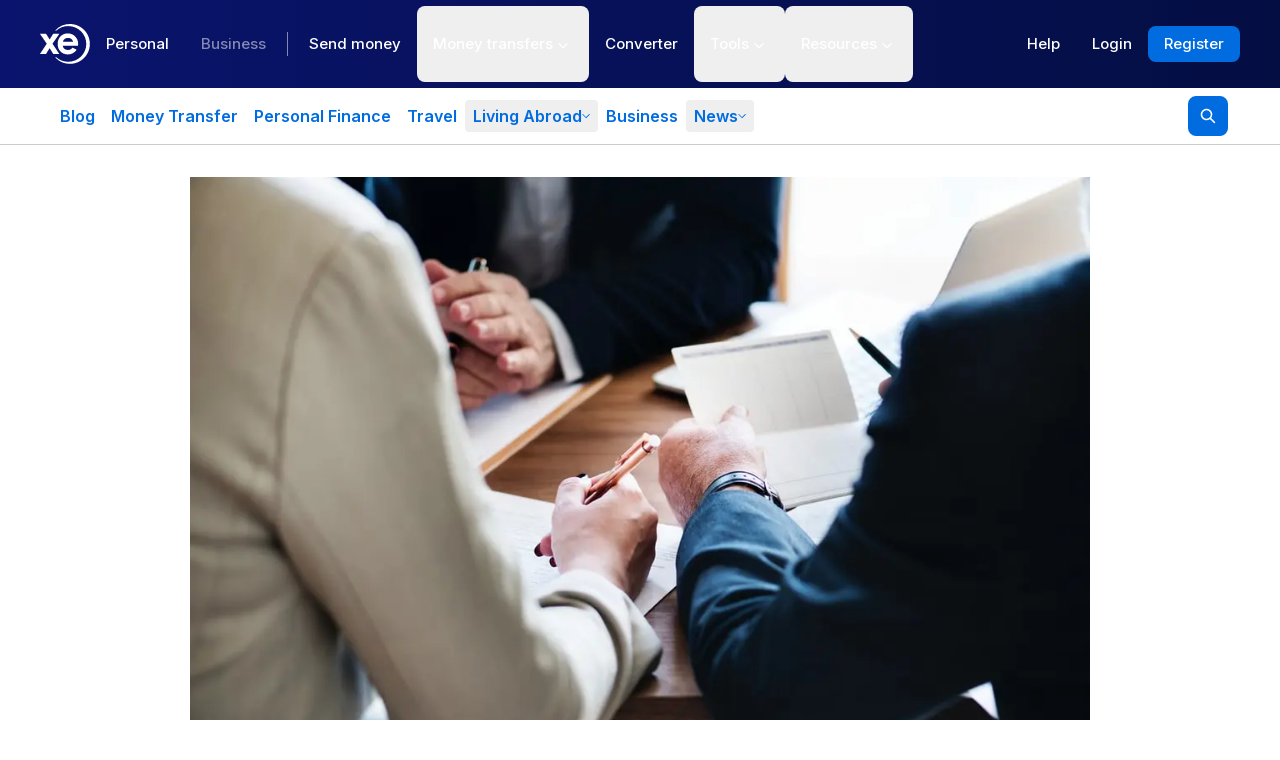

--- FILE ---
content_type: text/html; charset=utf-8
request_url: https://www.xe.com/blog/currency-news/the-currency-market-searches-for-new-direction-as-central-bankers-take-the-stage/
body_size: 40576
content:
<!DOCTYPE html><html lang="en"><head><meta charSet="utf-8" data-next-head=""/><meta name="viewport" content="width=device-width" data-next-head=""/><link rel="preload" as="image" href="https://images.ctfassets.net/izij9rskv5y1/1GP5GYHNgAgAVcD7ljFrEj/299ef8a303cf07dfcfc60b4d00e7961d/XeSIM_Website_Modal__3_.png" data-next-head=""/><link rel="preload" as="image" href="https://images.ctfassets.net/izij9rskv5y1/4CkbFMF4XnpKJRUahXBxOk/fbaf897dab741c71898ea225eca13d3f/Currency_API.svg" data-next-head=""/><link rel="preload" as="image" href="https://images.ctfassets.net/izij9rskv5y1/362NrLswi6npbUj7WbWJoq/a9084ef2c858eb9892ac3f6d11c7f8b0/extension_image_1__1__1__1_.webp" data-next-head=""/><link rel="canonical" href="https://www.xe.com/blog/currency-news/the-currency-market-searches-for-new-direction-as-central-bankers-take-the-stage/" data-next-head=""/><link rel="alternate" hrefLang="x-default" href="https://www.xe.com/blog/currency-news/the-currency-market-searches-for-new-direction-as-central-bankers-take-the-stage/" data-next-head=""/><link rel="alternate" hrefLang="en" href="https://www.xe.com/blog/currency-news/the-currency-market-searches-for-new-direction-as-central-bankers-take-the-stage/" data-next-head=""/><meta name="thumbnail" content="https://images.ctfassets.net/izij9rskv5y1/1aqbDa0nay8CVodSY9ZANt/bd3e8480e9426b38b5bb9d8f843dc64e/xe_consumer_logo.jpg" data-next-head=""/><meta property="og:image" content="https://images.ctfassets.net/izij9rskv5y1/1aqbDa0nay8CVodSY9ZANt/bd3e8480e9426b38b5bb9d8f843dc64e/xe_consumer_logo.jpg" data-next-head=""/><meta name="twitter:image" content="https://images.ctfassets.net/izij9rskv5y1/1aqbDa0nay8CVodSY9ZANt/bd3e8480e9426b38b5bb9d8f843dc64e/xe_consumer_logo.jpg" data-next-head=""/><title data-next-head=""></title><meta name="description" data-next-head=""/><meta property="og:title" content="The Currency Market Searches for New Direction As Central Bankers Take the Stage" data-next-head=""/><meta property="og:description" data-next-head=""/><meta property="og:image" content="//images.ctfassets.net/izij9rskv5y1/12fyfMOfEy6JH8XRFtVENE/8f80c2e431cb5c8063575f5645a340f6/the-currency-market-searches-f.jpeg" data-next-head=""/><meta property="og:image:width" content="1080" data-next-head=""/><meta property="og:image:height" content="720" data-next-head=""/><meta property="og:type" content="article" data-next-head=""/><link rel="apple-touch-icon" sizes="180x180" href="/apple-touch-icon.png"/><link rel="icon" type="image/png" sizes="32x32" href="/favicon-32x32.png"/><link rel="icon" type="image/png" sizes="16x16" href="/favicon-16x16.png"/><link rel="manifest" href="/site.webmanifest"/><link rel="mask-icon" href="/safari-pinned-tab.svg" color="#5bbad5"/><meta name="msapplication-TileColor" content="#da532c"/><meta name="theme-color" content="#ffffff"/><meta name="facebook-domain-verification" content="sze3rm79t2i57th3mzy1thgmvsq16o"/><meta name="google-site-verification" content="q-HRTxfaT_s08BoXeW-UM16j2iGNYphCN5DUOHzfNjU"/><link rel="preload" href="/_next/static/media/e4af272ccee01ff0-s.p.woff2" as="font" type="font/woff2" crossorigin="anonymous" data-next-font="size-adjust"/><link rel="preload" href="/_next/static/css/e4df3cb880ebbf0b.css" as="style"/><link rel="preload" href="/_next/static/css/f2586c1205cc7a8e.css" as="style"/><link rel="preload" as="image" imageSrcSet="/_next/image/?url=https%3A%2F%2Fimages.ctfassets.net%2Fizij9rskv5y1%2F12fyfMOfEy6JH8XRFtVENE%2F8f80c2e431cb5c8063575f5645a340f6%2Fthe-currency-market-searches-f.jpeg&amp;w=640&amp;q=75 640w, /_next/image/?url=https%3A%2F%2Fimages.ctfassets.net%2Fizij9rskv5y1%2F12fyfMOfEy6JH8XRFtVENE%2F8f80c2e431cb5c8063575f5645a340f6%2Fthe-currency-market-searches-f.jpeg&amp;w=750&amp;q=75 750w, /_next/image/?url=https%3A%2F%2Fimages.ctfassets.net%2Fizij9rskv5y1%2F12fyfMOfEy6JH8XRFtVENE%2F8f80c2e431cb5c8063575f5645a340f6%2Fthe-currency-market-searches-f.jpeg&amp;w=828&amp;q=75 828w, /_next/image/?url=https%3A%2F%2Fimages.ctfassets.net%2Fizij9rskv5y1%2F12fyfMOfEy6JH8XRFtVENE%2F8f80c2e431cb5c8063575f5645a340f6%2Fthe-currency-market-searches-f.jpeg&amp;w=1080&amp;q=75 1080w, /_next/image/?url=https%3A%2F%2Fimages.ctfassets.net%2Fizij9rskv5y1%2F12fyfMOfEy6JH8XRFtVENE%2F8f80c2e431cb5c8063575f5645a340f6%2Fthe-currency-market-searches-f.jpeg&amp;w=1200&amp;q=75 1200w, /_next/image/?url=https%3A%2F%2Fimages.ctfassets.net%2Fizij9rskv5y1%2F12fyfMOfEy6JH8XRFtVENE%2F8f80c2e431cb5c8063575f5645a340f6%2Fthe-currency-market-searches-f.jpeg&amp;w=1920&amp;q=75 1920w, /_next/image/?url=https%3A%2F%2Fimages.ctfassets.net%2Fizij9rskv5y1%2F12fyfMOfEy6JH8XRFtVENE%2F8f80c2e431cb5c8063575f5645a340f6%2Fthe-currency-market-searches-f.jpeg&amp;w=2048&amp;q=75 2048w, /_next/image/?url=https%3A%2F%2Fimages.ctfassets.net%2Fizij9rskv5y1%2F12fyfMOfEy6JH8XRFtVENE%2F8f80c2e431cb5c8063575f5645a340f6%2Fthe-currency-market-searches-f.jpeg&amp;w=3840&amp;q=75 3840w" imageSizes="100vw" data-next-head=""/><script type="application/ld+json">{"@context":"https://schema.org","@type":"SoftwareApplication","name":"Xe Send Money & Currency","applicationCategory":"FinanceApplication","datePublished":"May 20, 2009","operatingSystem":"iOS","aggregateRating":{"@type":"AggregateRating","ratingValue":4.8,"reviewCount":105053}}</script><script id="inEU-script" data-nscript="beforeInteractive">
  function injectInEU() {
  // This technique is based on https://github.com/segmentio/in-eu but with less code
  function isInEUTimeZone() {
    try {
      const timeZone = new Intl.DateTimeFormat().resolvedOptions().timeZone
      return timeZone.indexOf("Europe") >= 0
    } catch (e) {
      return true
    }
  }

  function isEULocale() {
    const euCountryCodes = [
      "BE",
      "EL",
      "LT",
      "PT",
      "BG",
      "ES",
      "LU",
      "RO",
      "CZ",
      "FR",
      "RE",
      "GP",
      "MQ",
      "GF",
      "YT",
      "BL",
      "MF",
      "PM",
      "WF",
      "PF",
      "NC",
      "HU",
      "SI",
      "DK",
      "FO",
      "GL",
      "HR",
      "MT",
      "SK",
      "DE",
      "IT",
      "NL",
      "AW",
      "CW",
      "SX",
      "FI",
      "AX",
      "EE",
      "CY",
      "AT",
      "SE",
      "IE",
      "LV",
      "PL",
      "UK",
      "GB",
      "AI",
      "BM",
      "IO",
      "VG",
      "KY",
      "FK",
      "GI",
      "MS",
      "PN",
      "SH",
      "TC",
      "GG",
      "JE",
      "IM",
    ]
    try {
      const locale =
        navigator.languages && navigator.languages.length > 0
          ? navigator.languages[0]
          : navigator.language
      const countryCode =
        locale.indexOf("-") > 0 ? locale.split("-")[1] : locale
      return euCountryCodes.includes(countryCode.toUpperCase())
    } catch (e) {
      return true
    }
  }

  window.inEU = isInEUTimeZone() || (isInEUTimeZone() && isEULocale())
  }
  injectInEU()
</script><link rel="stylesheet" href="/_next/static/css/e4df3cb880ebbf0b.css" data-n-g=""/><link rel="stylesheet" href="/_next/static/css/f2586c1205cc7a8e.css"/><noscript data-n-css=""></noscript><script defer="" noModule="" src="/_next/static/chunks/polyfills-42372ed130431b0a.js"></script><script defer="" src="/_next/static/chunks/7758-83bd89426c27e93c.js"></script><script defer="" src="/_next/static/chunks/9185-3eb11498fe8835d0.js"></script><script defer="" src="/_next/static/chunks/9942.fb8da6f151ed6b3d.js"></script><script src="/_next/static/chunks/webpack-edf19b5e61596777.js" defer=""></script><script src="/_next/static/chunks/framework-5c6aa4eeab4c6f34.js" defer=""></script><script src="/_next/static/chunks/main-731e26e2a625970a.js" defer=""></script><script src="/_next/static/chunks/pages/_app-4eaa69884a05e424.js" defer=""></script><script src="/_next/static/chunks/9488-f1f3c9d83270e5ef.js" defer=""></script><script src="/_next/static/chunks/7818-2841b26167dac343.js" defer=""></script><script src="/_next/static/chunks/9130-e4b5a24f676be3b4.js" defer=""></script><script src="/_next/static/chunks/9481-8139ddc0aaa8fcac.js" defer=""></script><script src="/_next/static/chunks/5065-d64ffdc0b2283bf0.js" defer=""></script><script src="/_next/static/chunks/3712-ca8ddcf6880a0ecf.js" defer=""></script><script src="/_next/static/chunks/7028-affa02af744833a7.js" defer=""></script><script src="/_next/static/chunks/pages/blog/%5Bcategory%5D/%5Bpost%5D-812211627bda1aa2.js" defer=""></script><script src="/_next/static/5nJlRZ1NbiHZKpHSH86S5/_buildManifest.js" defer=""></script><script src="/_next/static/5nJlRZ1NbiHZKpHSH86S5/_ssgManifest.js" defer=""></script><style data-styled="" data-styled-version="5.3.11">.JiAJj{position:absolute;overflow:hidden;left:-5px;border-radius:4px;background-color:#fff;min-width:105%;z-index:1000;bottom:30px;visibility:hidden;}/*!sc*/
data-styled.g14[id="sc-5385d55d-0"]{content:"JiAJj,"}/*!sc*/
.gBBSOD{-webkit-appearance:none;-moz-appearance:none;appearance:none;display:-webkit-box;display:-webkit-flex;display:-ms-flexbox;display:flex;-webkit-align-items:center;-webkit-box-align:center;-ms-flex-align:center;align-items:center;padding:0;margin:0;border:0;background:none;font-weight:600;font-size:14px;color:currentColor;}/*!sc*/
data-styled.g15[id="sc-5385d55d-1"]{content:"gBBSOD,"}/*!sc*/
</style></head><body class="overscroll-y-none" tabindex="-1"><noscript><iframe title="google manager iframe" src="https://www.googletagmanager.com/ns.html?id=GTM-WNCL796" height="0" width="0" style="display:none;visibility:hidden"></iframe></noscript><link rel="preload" as="image" imageSrcSet="/_next/image/?url=https%3A%2F%2Fimages.ctfassets.net%2Fizij9rskv5y1%2F12fyfMOfEy6JH8XRFtVENE%2F8f80c2e431cb5c8063575f5645a340f6%2Fthe-currency-market-searches-f.jpeg&amp;w=640&amp;q=75 640w, /_next/image/?url=https%3A%2F%2Fimages.ctfassets.net%2Fizij9rskv5y1%2F12fyfMOfEy6JH8XRFtVENE%2F8f80c2e431cb5c8063575f5645a340f6%2Fthe-currency-market-searches-f.jpeg&amp;w=750&amp;q=75 750w, /_next/image/?url=https%3A%2F%2Fimages.ctfassets.net%2Fizij9rskv5y1%2F12fyfMOfEy6JH8XRFtVENE%2F8f80c2e431cb5c8063575f5645a340f6%2Fthe-currency-market-searches-f.jpeg&amp;w=828&amp;q=75 828w, /_next/image/?url=https%3A%2F%2Fimages.ctfassets.net%2Fizij9rskv5y1%2F12fyfMOfEy6JH8XRFtVENE%2F8f80c2e431cb5c8063575f5645a340f6%2Fthe-currency-market-searches-f.jpeg&amp;w=1080&amp;q=75 1080w, /_next/image/?url=https%3A%2F%2Fimages.ctfassets.net%2Fizij9rskv5y1%2F12fyfMOfEy6JH8XRFtVENE%2F8f80c2e431cb5c8063575f5645a340f6%2Fthe-currency-market-searches-f.jpeg&amp;w=1200&amp;q=75 1200w, /_next/image/?url=https%3A%2F%2Fimages.ctfassets.net%2Fizij9rskv5y1%2F12fyfMOfEy6JH8XRFtVENE%2F8f80c2e431cb5c8063575f5645a340f6%2Fthe-currency-market-searches-f.jpeg&amp;w=1920&amp;q=75 1920w, /_next/image/?url=https%3A%2F%2Fimages.ctfassets.net%2Fizij9rskv5y1%2F12fyfMOfEy6JH8XRFtVENE%2F8f80c2e431cb5c8063575f5645a340f6%2Fthe-currency-market-searches-f.jpeg&amp;w=2048&amp;q=75 2048w, /_next/image/?url=https%3A%2F%2Fimages.ctfassets.net%2Fizij9rskv5y1%2F12fyfMOfEy6JH8XRFtVENE%2F8f80c2e431cb5c8063575f5645a340f6%2Fthe-currency-market-searches-f.jpeg&amp;w=3840&amp;q=75 3840w" imageSizes="100vw"/><div id="__next"><main class="__className_5bda0f "><div id="send-money-banner-alert"></div><div id="converter-banner-alert"></div><div id="hubspot-modal"></div><div class="sticky top-0 z-[50]"><header id="siteHeader" class="w-full px-6 text-sm md:px-8 xl:px-0 bg-gradient-to-l from-blue-850 to-blue-700"><div class="mx-auto flex h-[72px] w-full max-w-[1200px] items-center justify-between gap-4 xl:h-[88px] xl:justify-start"><a aria-label="Home" href="/"><svg xmlns="http://www.w3.org/2000/svg" aria-hidden="true" viewBox="0 0 710 568.71" aria-label="Xe" class="w-[50px] text-white"><path fill="currentColor" d="M270.72 427.89h-79.85a2.9 2.9 0 01-2.46-1.37l-51.6-83.33-51.62 83.33a2.87 2.87 0 01-2.45 1.37H2.9a2.89 2.89 0 01-2.4-4.51L96.36 280.9 1.68 143.35a2.89 2.89 0 012.38-4.53h80.33a2.88 2.88 0 012.44 1.36l50 79.51 49.67-79a3.88 3.88 0 013.3-1.83h79.77a2.89 2.89 0 012.38 4.53L177.24 280.9l95.88 142.48a2.9 2.9 0 01-2.4 4.51zM424.65.01a282.59 282.59 0 00-208 90.9 1.47 1.47 0 001.08 2.45h12.57a2.86 2.86 0 001.87-.71 256.49 256.49 0 01168.92-63c141.47 0 256.14 113.6 256.14 253.73S542.6 537.09 401.13 537.09a256.51 256.51 0 01-168.92-63 2.86 2.86 0 00-1.87-.71h-12.57a1.47 1.47 0 00-1.08 2.45 282.59 282.59 0 00208 90.9C581.14 566.71 708 439.84 708 283.35S581.14.01 424.65.01zM537 309.09H323.47c1.87 32.38 30.45 60.31 71.9 60.31 31.92 0 52.26-12.7 64.6-32.2a2.89 2.89 0 013.78-1.06l54 28a2.9 2.9 0 011.1 4.16C493.14 407.14 449 432.8 395 432.8h-.4c-85.55 0-144.13-62.6-144.13-149.45S309 133.91 394.55 133.91s147.17 66.91 147.17 149.44a147 147 0 01-1.65 22.55c-.28 1.5-1.33 3.19-3.07 3.19zm-67.1-58.5c-4.47-18.38-26-53.3-71.91-53.3-44.1 0-66.77 27.59-72.15 53.3z"></path></svg></a><div class="flex flex-grow items-center justify-between"><nav aria-label="Main" data-orientation="horizontal" dir="ltr" class="relative hidden items-center xl:flex"><div class="mr-auto flex"><div class="hidden items-center font-medium md:flex"><a class="relative rounded-lg px-4 py-2 text-sm transition-colors duration-150 xl:text-[15px] text-white hover:bg-white/10" href="/">Personal</a><a class="rounded-lg px-4 py-2 text-sm transition-colors duration-150 xl:text-[15px] text-white/50 hover:bg-white/10" href="/business/">Business</a></div></div><div class="relative ml-[5px] mr-1 h-6 w-[2px] border-l border-solid border-white/50"></div><div class="flex flex-1 justify-start"><div style="position:relative"><ul data-orientation="horizontal" class="flex list-none justify-between" dir="ltr"><li class="relative text-white"><div class="group text-nowrap py-5 text-sm font-medium outline-none transition-colors duration-150 xl:text-[15px]"><a class="inline-block rounded-lg px-4 py-2 group-hover:bg-white/10" href="/send-money/">Send money</a></div></li><li class="relative text-white"><button id="radix-_R_1inlm_-trigger-radix-_R_itinlm_" data-state="closed" aria-expanded="false" aria-controls="radix-_R_1inlm_-content-radix-_R_itinlm_" class="group text-nowrap rounded-lg py-5 text-sm font-medium outline-none transition-colors duration-150 xl:text-[15px] [&amp;_div]:focus:outline" data-radix-collection-item=""><div class="flex rounded-lg px-4 py-2 group-hover:bg-white/10">Money transfers<svg width="20" height="20" viewBox="0 0 15 15" fill="none" xmlns="http://www.w3.org/2000/svg" class="relative top-px transition-transform duration-[150] ease-in-out group-data-[state=open]:-rotate-180" aria-hidden="true"><path d="M4.18179 6.18181C4.35753 6.00608 4.64245 6.00608 4.81819 6.18181L7.49999 8.86362L10.1818 6.18181C10.3575 6.00608 10.6424 6.00608 10.8182 6.18181C10.9939 6.35755 10.9939 6.64247 10.8182 6.81821L7.81819 9.81821C7.73379 9.9026 7.61934 9.95001 7.49999 9.95001C7.38064 9.95001 7.26618 9.9026 7.18179 9.81821L4.18179 6.81821C4.00605 6.64247 4.00605 6.35755 4.18179 6.18181Z" fill="currentColor" fill-rule="evenodd" clip-rule="evenodd"></path></svg></div></button></li><li class="relative text-white"><div class="group text-nowrap py-5 text-sm font-medium outline-none transition-colors duration-150 xl:text-[15px]"><a class="inline-block rounded-lg px-4 py-2 group-hover:bg-white/10" href="/currencyconverter/">Converter</a></div></li><li class="relative text-white"><button id="radix-_R_1inlm_-trigger-radix-_R_12tinlm_" data-state="closed" aria-expanded="false" aria-controls="radix-_R_1inlm_-content-radix-_R_12tinlm_" class="group text-nowrap rounded-lg py-5 text-sm font-medium outline-none transition-colors duration-150 xl:text-[15px] [&amp;_div]:focus:outline" data-radix-collection-item=""><div class="flex rounded-lg px-4 py-2 group-hover:bg-white/10">Tools<svg width="20" height="20" viewBox="0 0 15 15" fill="none" xmlns="http://www.w3.org/2000/svg" class="relative top-px transition-transform duration-[150] ease-in-out group-data-[state=open]:-rotate-180" aria-hidden="true"><path d="M4.18179 6.18181C4.35753 6.00608 4.64245 6.00608 4.81819 6.18181L7.49999 8.86362L10.1818 6.18181C10.3575 6.00608 10.6424 6.00608 10.8182 6.18181C10.9939 6.35755 10.9939 6.64247 10.8182 6.81821L7.81819 9.81821C7.73379 9.9026 7.61934 9.95001 7.49999 9.95001C7.38064 9.95001 7.26618 9.9026 7.18179 9.81821L4.18179 6.81821C4.00605 6.64247 4.00605 6.35755 4.18179 6.18181Z" fill="currentColor" fill-rule="evenodd" clip-rule="evenodd"></path></svg></div></button></li><li class="relative text-white"><button id="radix-_R_1inlm_-trigger-radix-_R_1atinlm_" data-state="closed" aria-expanded="false" aria-controls="radix-_R_1inlm_-content-radix-_R_1atinlm_" class="group text-nowrap rounded-lg py-5 text-sm font-medium outline-none transition-colors duration-150 xl:text-[15px] [&amp;_div]:focus:outline" data-radix-collection-item=""><div class="flex rounded-lg px-4 py-2 group-hover:bg-white/10">Resources<svg width="20" height="20" viewBox="0 0 15 15" fill="none" xmlns="http://www.w3.org/2000/svg" class="relative top-px transition-transform duration-[150] ease-in-out group-data-[state=open]:-rotate-180" aria-hidden="true"><path d="M4.18179 6.18181C4.35753 6.00608 4.64245 6.00608 4.81819 6.18181L7.49999 8.86362L10.1818 6.18181C10.3575 6.00608 10.6424 6.00608 10.8182 6.18181C10.9939 6.35755 10.9939 6.64247 10.8182 6.81821L7.81819 9.81821C7.73379 9.9026 7.61934 9.95001 7.49999 9.95001C7.38064 9.95001 7.26618 9.9026 7.18179 9.81821L4.18179 6.81821C4.00605 6.64247 4.00605 6.35755 4.18179 6.18181Z" fill="currentColor" fill-rule="evenodd" clip-rule="evenodd"></path></svg></div></button></li></ul></div></div><div class="perspective-[2000px] absolute left-[66.2%] top-[76px] flex translate-x-[-50%] transform justify-center"></div></nav><div class="hidden gap-2 xl:flex"><a target="_blank" class="items-center justify-center rounded-lg px-4 py-2 outline-none font-medium cursor-pointer transition-colors duration-300  focus:outline focus:outline-2 focus:outline-blue-400 xl:text-[15px] text-sm text-nowrap bg-transparent text-white hover:bg-white/10" data-state="closed" href="https://help.xe.com/hc/"><span>Help</span></a><a target="_self" class="items-center justify-center rounded-lg px-4 py-2 outline-none font-medium cursor-pointer transition-colors duration-300  focus:outline focus:outline-2 focus:outline-blue-400 xl:text-[15px] text-sm text-nowrap bg-transparent text-white hover:bg-white/10" data-state="closed" href="https://account.xe.com/signin/?icid=XECOM:Home:LoginBut:Login:Glob:HPXEMTLogin"><span>Login</span></a><a target="_self" class="items-center justify-center rounded-lg px-4 py-2 outline-none font-medium cursor-pointer transition-colors duration-300  focus:outline focus:outline-2 focus:outline-blue-400 xl:text-[15px] text-sm text-nowrap bg-blue-500 text-white hover:bg-blue-450" data-state="closed" href="https://account.xe.com/signup?redirect_uri=https%3A%2F%2Fpersonal-registration.xe.com"><span>Register</span></a><button class="contents"></button></div></div><div class="flex gap-2 xl:hidden"><button class="flex size-8 flex-col items-center justify-center rounded-[4px] bg-white/10"><div class="sr-only">Toggle menu</div><div class="h-0.5 w-5 bg-white [transition:translate_0.1s_ease-in_0.1s,_rotate_0.05s_ease-in] [translate:0_-4px]"></div><div class="h-0.5 w-5 bg-white [transition:opacity_0.1s_ease-in]"></div><div class="h-0.5 w-5 bg-white [transition:translate_0.1s_ease-in_0.1s,_rotate_0.05s_ease-in] [translate:0_4px]"></div></button></div></div></header><div class="absolute top-0 h-px w-full"></div><div class="fixed inset-x-0 top-[72px] z-20 shadow-sm xl:top-[88px] bg-gradient-to-l from-blue-850 to-blue-700"><ol class="mx-auto my-0 list-none items-center border-t border-solid border-white/20 px-3 py-2 text-xs opacity-0 transition-opacity xl:w-[1200px] hidden text-white" itemScope="" itemType="https://schema.org/BreadcrumbList"><li class="flex items-center" itemProp="itemListElement" itemScope="" itemType="https://schema.org/ListItem"><a class="underline text-white" itemProp="item" href="/"><span itemProp="name">Home</span></a><svg xmlns="http://www.w3.org/2000/svg" fill="none" viewBox="0 0 8 14" aria-hidden="true" class="mx-2 size-2.5"><path fill="currentColor" fill-rule="evenodd" d="M7.75 7L1.5 13.25l-.875-.875L6 7 .625 1.625 1.5.75 7.75 7z" clip-rule="evenodd"></path></svg><meta itemProp="position" content="1"/></li><li class="flex items-center" itemProp="itemListElement" itemScope="" itemType="https://schema.org/ListItem"><a class="underline text-white" itemProp="item" href="/blog/"><span itemProp="name">Blog</span></a><svg xmlns="http://www.w3.org/2000/svg" fill="none" viewBox="0 0 8 14" aria-hidden="true" class="mx-2 size-2.5"><path fill="currentColor" fill-rule="evenodd" d="M7.75 7L1.5 13.25l-.875-.875L6 7 .625 1.625 1.5.75 7.75 7z" clip-rule="evenodd"></path></svg><meta itemProp="position" content="2"/></li><li class="flex items-center" itemProp="itemListElement" itemScope="" itemType="https://schema.org/ListItem"><a class="underline text-white" itemProp="item" href="/blog/currency-news/"><span itemProp="name">Currency News</span></a><svg xmlns="http://www.w3.org/2000/svg" fill="none" viewBox="0 0 8 14" aria-hidden="true" class="mx-2 size-2.5"><path fill="currentColor" fill-rule="evenodd" d="M7.75 7L1.5 13.25l-.875-.875L6 7 .625 1.625 1.5.75 7.75 7z" clip-rule="evenodd"></path></svg><meta itemProp="position" content="3"/></li><li class="flex items-center" itemProp="itemListElement" itemScope="" itemType="https://schema.org/ListItem"><span itemProp="name">The Currency Market Searches for New Direction As Central Bankers Take the Stage</span><meta itemProp="position" content="4"/></li></ol></div></div><div style="overflow:hidden"><style>
          #nprogress {
            pointer-events: none;
          }
          
          #nprogress .bar {
            background: #0631a7;
          
            position: fixed;
            z-index: 99999;
            top: 0;
            left: 0;
          
            width: 100%;
            height: 3px;
          }
          
          /* Fancy blur effect */
          #nprogress .peg {
            display: block;
            position: absolute;
            right: 0px;
            width: 100px;
            height: 100%;
            box-shadow: 0 0 10px #0631a7, 0 0 5px #0631a7;
            opacity: 1.0;
          
            -webkit-transform: rotate(3deg) translate(0px, -4px);
                -ms-transform: rotate(3deg) translate(0px, -4px);
                    transform: rotate(3deg) translate(0px, -4px);
          }
          
          /* Remove these to get rid of the spinner */
          #nprogress .spinner {
            display: block;
            position: fixed;
            z-index: 1031;
            top: 15px;
            right: 15px;
          }
          
          #nprogress .spinner-icon {
            width: 18px;
            height: 18px;
            box-sizing: border-box;
          
            border: solid 2px transparent;
            border-top-color: #0631a7;
            border-left-color: #0631a7;
            border-radius: 50%;
          
            -webkit-animation: nprogress-spinner 400ms linear infinite;
                    animation: nprogress-spinner 400ms linear infinite;
          }
          
          .nprogress-custom-parent {
            overflow: hidden;
            position: relative;
          }
          
          .nprogress-custom-parent #nprogress .spinner,
          .nprogress-custom-parent #nprogress .bar {
            position: absolute;
          }
          
          @-webkit-keyframes nprogress-spinner {
            0%   { -webkit-transform: rotate(0deg); }
            100% { -webkit-transform: rotate(360deg); }
          }
          @keyframes nprogress-spinner {
            0%   { transform: rotate(0deg); }
            100% { transform: rotate(360deg); }
          }
        </style><div class="border-b border-[#ccc] bg-white"><div class="m-auto flex max-w-[1200px] justify-between px-3 py-2"><nav class="flex items-center"><a class="flex rounded px-2 py-1 font-semibold text-xe-primary-500 hover:bg-[#f0f5fa] hover:underline" href="/blog/">Blog</a><a class="flex rounded px-2 py-1 font-semibold text-xe-primary-500 hover:bg-[#f0f5fa] hover:underline" href="/blog/money-transfer/">Money Transfer</a><a class="flex rounded px-2 py-1 font-semibold text-xe-primary-500 hover:bg-[#f0f5fa] hover:underline" href="/blog/personal-finance/">Personal Finance</a><a class="flex rounded px-2 py-1 font-semibold text-xe-primary-500 hover:bg-[#f0f5fa] hover:underline" href="/blog/travel/">Travel</a><button data-state="closed" class="flex  items-center gap-1 rounded px-2 py-1 font-semibold text-xe-primary-500 hover:bg-[#f0f5fa]">Living Abroad<svg xmlns="http://www.w3.org/2000/svg" fill="none" viewBox="0 0 16 10" aria-hidden="true" class="size-2"><path fill="currentColor" fill-rule="evenodd" d="M8 9.5L.5 2 1.55.95 8 7.4 14.45.95 15.5 2 8 9.5z" clip-rule="evenodd"></path></svg></button><a class="flex rounded px-2 py-1 font-semibold text-xe-primary-500 hover:bg-[#f0f5fa] hover:underline" href="/blog/business/">Business</a><button data-state="closed" class="flex  items-center gap-1 rounded px-2 py-1 font-semibold text-xe-primary-500 hover:bg-[#f0f5fa]">News<svg xmlns="http://www.w3.org/2000/svg" fill="none" viewBox="0 0 16 10" aria-hidden="true" class="size-2"><path fill="currentColor" fill-rule="evenodd" d="M8 9.5L.5 2 1.55.95 8 7.4 14.45.95 15.5 2 8 9.5z" clip-rule="evenodd"></path></svg></button></nav><div class="flex"><button class="rounded-lg bg-xe-primary-500 p-3 hover:bg-xe-primary-400"><span class="sr-only">Search for a blog post</span><svg xmlns="http://www.w3.org/2000/svg" aria-hidden="true" viewBox="5 5 21 21" class="size-4 text-white"><path fill="currentColor" d="M24.708 23.294l-5.175-5.176a7.499 7.499 0 001.563-4.58c0-4.16-3.386-7.545-7.547-7.545s-7.547 3.385-7.547 7.546c0 4.16 3.386 7.546 7.547 7.546a7.499 7.499 0 004.569-1.554l5.176 5.177a.997.997 0 001.414 0 1 1 0 000-1.414zM8.002 13.54a5.553 5.553 0 015.547-5.546c3.058 0 5.547 2.488 5.547 5.546s-2.489 5.546-5.547 5.546a5.553 5.553 0 01-5.547-5.546z"></path></svg></button></div></div></div><section class="m-auto max-w-[900px] pb-12"><img alt="heading picture" width="1600" height="900" decoding="async" data-nimg="1" class="mb-8 mt-8 h-auto w-full max-w-full object-cover" style="color:transparent" sizes="100vw" srcSet="/_next/image/?url=https%3A%2F%2Fimages.ctfassets.net%2Fizij9rskv5y1%2F12fyfMOfEy6JH8XRFtVENE%2F8f80c2e431cb5c8063575f5645a340f6%2Fthe-currency-market-searches-f.jpeg&amp;w=640&amp;q=75 640w, /_next/image/?url=https%3A%2F%2Fimages.ctfassets.net%2Fizij9rskv5y1%2F12fyfMOfEy6JH8XRFtVENE%2F8f80c2e431cb5c8063575f5645a340f6%2Fthe-currency-market-searches-f.jpeg&amp;w=750&amp;q=75 750w, /_next/image/?url=https%3A%2F%2Fimages.ctfassets.net%2Fizij9rskv5y1%2F12fyfMOfEy6JH8XRFtVENE%2F8f80c2e431cb5c8063575f5645a340f6%2Fthe-currency-market-searches-f.jpeg&amp;w=828&amp;q=75 828w, /_next/image/?url=https%3A%2F%2Fimages.ctfassets.net%2Fizij9rskv5y1%2F12fyfMOfEy6JH8XRFtVENE%2F8f80c2e431cb5c8063575f5645a340f6%2Fthe-currency-market-searches-f.jpeg&amp;w=1080&amp;q=75 1080w, /_next/image/?url=https%3A%2F%2Fimages.ctfassets.net%2Fizij9rskv5y1%2F12fyfMOfEy6JH8XRFtVENE%2F8f80c2e431cb5c8063575f5645a340f6%2Fthe-currency-market-searches-f.jpeg&amp;w=1200&amp;q=75 1200w, /_next/image/?url=https%3A%2F%2Fimages.ctfassets.net%2Fizij9rskv5y1%2F12fyfMOfEy6JH8XRFtVENE%2F8f80c2e431cb5c8063575f5645a340f6%2Fthe-currency-market-searches-f.jpeg&amp;w=1920&amp;q=75 1920w, /_next/image/?url=https%3A%2F%2Fimages.ctfassets.net%2Fizij9rskv5y1%2F12fyfMOfEy6JH8XRFtVENE%2F8f80c2e431cb5c8063575f5645a340f6%2Fthe-currency-market-searches-f.jpeg&amp;w=2048&amp;q=75 2048w, /_next/image/?url=https%3A%2F%2Fimages.ctfassets.net%2Fizij9rskv5y1%2F12fyfMOfEy6JH8XRFtVENE%2F8f80c2e431cb5c8063575f5645a340f6%2Fthe-currency-market-searches-f.jpeg&amp;w=3840&amp;q=75 3840w" src="/_next/image/?url=https%3A%2F%2Fimages.ctfassets.net%2Fizij9rskv5y1%2F12fyfMOfEy6JH8XRFtVENE%2F8f80c2e431cb5c8063575f5645a340f6%2Fthe-currency-market-searches-f.jpeg&amp;w=3840&amp;q=75"/><div class="px-4 lg:px-0"><h1 class="mb-4 text-3xl font-semibold tracking-tight text-gray-900 md:text-5xl">The Currency Market Searches for New Direction As Central Bankers Take the Stage</h1><div class="mb-8 mt-6 flex items-center justify-between"><div style="display:flex;align-items:center"><img alt="profile picture" loading="lazy" width="48" height="48" decoding="async" data-nimg="1" class="author-icon mr-2 h-12 w-12 max-w-full rounded-[50%]" style="color:transparent" srcSet="/_next/image/?url=https%3A%2F%2F%2F%2Fimages.ctfassets.net%2Fizij9rskv5y1%2F1KIH8MW3G3rzZbj8e7jGna%2Fb2574c1a014d1079a86337dc497b0022%2Fxe_corporate_logo.jpg&amp;w=48&amp;q=75 1x, /_next/image/?url=https%3A%2F%2F%2F%2Fimages.ctfassets.net%2Fizij9rskv5y1%2F1KIH8MW3G3rzZbj8e7jGna%2Fb2574c1a014d1079a86337dc497b0022%2Fxe_corporate_logo.jpg&amp;w=96&amp;q=75 2x" src="/_next/image/?url=https%3A%2F%2F%2F%2Fimages.ctfassets.net%2Fizij9rskv5y1%2F1KIH8MW3G3rzZbj8e7jGna%2Fb2574c1a014d1079a86337dc497b0022%2Fxe_corporate_logo.jpg&amp;w=96&amp;q=75"/><div style="display:flex;flex-direction:column;justify-content:center;align-items:flex-start;font-size:14px"><a class="font-semibold text-xe-primary-500 hover:underline" href="/blog/author/xe-corporate/">Xe Corporate</a><p>February 22, 2019<!-- --> —<!-- --> <!-- -->3<!-- --> min read</p></div></div><div class="flex gap-3"><button class="nude-button" aria-label="Share on Facebook" data-state="closed"><svg xmlns="http://www.w3.org/2000/svg" width="48" height="48" fill="currentColor" viewBox="0 0 48 48" style="color:#333333;height:24px;width:24px"><path d="m32.868 26.22.881-6.926h-6.802v-4.422c0-2.005.546-3.376 3.4-3.376H34v-6.2A48.13 48.13 0 0 0 28.668 5c-5.24 0-8.827 3.228-8.827 9.157v5.112H14v6.927h5.867V44h7.094V26.22h5.907Z"></path></svg></button><button class="nude-button" aria-label="Share on Twitter" data-state="closed"><svg xmlns="http://www.w3.org/2000/svg" width="48" height="48" fill="currentColor" viewBox="0 0 48 48" style="color:#333333;height:24px;width:24px"><path d="M44 11.93a16.605 16.605 0 0 1-4.693 1.32 8.095 8.095 0 0 0 3.614-4.454 16.58 16.58 0 0 1-5.177 1.89 8.253 8.253 0 0 0-4.683-2.562 8.343 8.343 0 0 0-5.294.822 8.127 8.127 0 0 0-3.65 3.854 7.935 7.935 0 0 0-.454 5.245 23.605 23.605 0 0 1-9.367-2.442 23.204 23.204 0 0 1-7.543-5.977 7.944 7.944 0 0 0-.9 5.87 8.068 8.068 0 0 0 3.433 4.885 8.28 8.28 0 0 1-3.673-.983A7.98 7.98 0 0 0 7.47 24.5a8.24 8.24 0 0 0 4.726 2.796 8.405 8.405 0 0 1-3.723.125c.525 1.6 1.546 3 2.92 4.002a8.31 8.31 0 0 0 4.746 1.589 16.647 16.647 0 0 1-10.185 3.443A17.98 17.98 0 0 1 4 36.35a23.638 23.638 0 0 0 11.798 3.636 23.683 23.683 0 0 0 12.034-2.794 23.159 23.159 0 0 0 8.892-8.44 22.62 22.62 0 0 0 3.255-11.72v-1.045A16.554 16.554 0 0 0 44 11.93Z"></path></svg></button><button class="nude-button" aria-label="Share on LinkedIn" data-state="closed"><svg xmlns="http://www.w3.org/2000/svg" width="48" height="48" fill="currentColor" viewBox="0 0 48 48" style="color:#333333;height:24px;width:24px"><path d="M13.503 42H5.626V17.955h7.877V42ZM9.565 14.667c-1.845 0-3.512-1.054-4.218-2.673a4.165 4.165 0 0 1 .988-4.722 4.753 4.753 0 0 1 4.975-.941c1.706.67 2.82 2.25 2.82 4.002 0 2.393-2.043 4.332-4.563 4.334h-.002ZM43 42h-7.87V30.307c0-2.79-.053-6.377-4.094-6.377-4.097 0-4.724 3.038-4.724 6.175V42h-7.87V17.955h7.554v3.284h.105c1.54-2.498 4.405-3.99 7.452-3.883 7.975 0 9.447 4.98 9.447 11.455V42Z"></path></svg></button><button class="nude-button" aria-label="Share on Instagram" data-state="closed"><svg xmlns="http://www.w3.org/2000/svg" width="48" height="48" fill="currentColor" viewBox="0 0 48 48" style="color:#333333;height:24px;width:24px"><path d="M16.131 5.133c-2.021.095-3.402.418-4.609.892a9.298 9.298 0 0 0-3.361 2.197 9.307 9.307 0 0 0-2.185 3.368c-.468 1.21-.785 2.591-.874 4.614-.09 2.023-.11 2.673-.1 7.832.01 5.16.033 5.807.131 7.834.097 2.021.418 3.401.892 4.608a9.307 9.307 0 0 0 2.198 3.362 9.301 9.301 0 0 0 3.37 2.185c1.209.467 2.59.785 4.613.874 2.023.088 2.673.109 7.831.099 5.159-.01 5.808-.033 7.835-.13 2.026-.095 3.4-.419 4.607-.89a9.31 9.31 0 0 0 3.36-2.199 9.31 9.31 0 0 0 2.185-3.37c.468-1.208.786-2.59.874-4.61.089-2.029.11-2.677.1-7.835-.01-5.16-.033-5.806-.13-7.832-.096-2.027-.418-3.402-.891-4.61A9.328 9.328 0 0 0 39.78 8.16a9.273 9.273 0 0 0-3.37-2.184c-1.209-.468-2.59-.787-4.613-.874-2.022-.087-2.673-.11-7.833-.1-5.16.01-5.806.032-7.833.13Zm.222 34.348c-1.853-.081-2.858-.389-3.529-.647a5.914 5.914 0 0 1-2.188-1.417c-.668-.661-1.078-1.296-1.425-2.182-.26-.67-.574-1.675-.66-3.527-.094-2.002-.114-2.603-.125-7.676-.011-5.073.008-5.673.096-7.676.079-1.851.389-2.858.646-3.528a5.883 5.883 0 0 1 1.417-2.188c.663-.667 1.296-1.079 2.182-1.425.67-.262 1.675-.572 3.526-.66 2.004-.096 2.605-.115 7.676-.126 5.072-.01 5.674.008 7.679.097 1.85.08 2.858.387 3.527.646.889.342 1.52.752 2.188 1.417a5.846 5.846 0 0 1 1.426 2.183c.262.667.573 1.672.66 3.525.095 2.003.117 2.604.126 7.676.01 5.071-.009 5.674-.097 7.676-.08 1.852-.387 2.858-.645 3.53a5.885 5.885 0 0 1-1.418 2.187c-.664.667-1.296 1.078-2.183 1.425-.668.26-1.674.573-3.524.66-2.004.095-2.605.115-7.678.126-5.074.01-5.673-.01-7.677-.096Zm15.49-25.636a2.282 2.282 0 0 0 3.895 1.606 2.28 2.28 0 1 0-3.896-1.606Zm-17.6 10.175c.011 5.389 4.387 9.747 9.774 9.736 5.388-.01 9.75-4.386 9.739-9.774-.01-5.389-4.388-9.748-9.776-9.737-5.388.01-9.747 4.387-9.737 9.775Zm3.423-.007a6.333 6.333 0 1 1 12.667-.025 6.333 6.333 0 0 1-12.667.025Z"></path></svg></button></div></div></div><div class="m-auto max-w-[768px] p-4"><h2 id="overview" class="mb-6">**Overview:**</h2><ul class="my-8 ml-8 list-disc pl-5 "><li class="[&amp;_p]:mb-0"><p class="mb-6 text-base">The US dollar is trading flat against the G-10 currencies on the day but close to the week’s high. </p></li><li class="[&amp;_p]:mb-0"><p class="mb-6 text-base">The Australian dollar is nursing its wounds after slumping nearly 2% on a coal crisis.</p></li><li class="[&amp;_p]:mb-0"><p class="mb-6 text-base">NYMEX WTI Crude is approaching key $60 a barrel and is up 1% on the day</p></li></ul><h2 id="highlight" class="mb-6">**Highlight:**</h2><p class="mb-6 text-base">The Euro has been under pressure this month, losing 1% against the mighty greenback. Data from the euro area has been very soft lately and with the German economy sliding into recession -like conditions. The Ifo Business Climate missed expectations today, adding to a lower than expected German Manufacturing PMI. The ECB is hoping this is a temporary setback. Investors will be closely watching for the President Draghi’s speech due later today, ready to sell on sight at the slightest dovish comment.<br/></p><img class="mb-6" src="https://images.ctfassets.net/izij9rskv5y1/KPPdzrLgzpuMnDhg3mYo2/81ab9184ca5654108826ae5739eb1f58/Untitled.png?fm=webp" alt="" loading="lazy"/><img class="mb-6" src="https://images.ctfassets.net/izij9rskv5y1/5tF8qO591yOYckA6G6vL3Y/cd69dbaff55bb61a24f5ffb4a709c333/Untitled.png?fm=webp" alt="" loading="lazy"/><p class="mb-6 text-base"><br/><b class="font-semibold">US DOLLAR</b></p><p class="mb-6 text-base">The greenback is trading flat against most major currencies as the market awaits concrete developments from the ongoing US-China trade talks. The temporary 90-day trade truce ends March 1st, but US President Trump has already signalled that the US is ready to wave the magical wand, extending the deadline as both parties concoct a trade deal. The Pound Sterling comes under pressure this morning with profit taking activities ahead of the weekend. The waiting game continues: Market is hoping for an announcement from Brussels on a Brexit breakthrough. It will be a busy day for Central bank leaders – ECB Draghi’s speech will be thoroughly analysed for clues about (any) policy changes as the Old Continent stutter with poor incoming economic data.<br/></p><img class="mb-6" src="https://images.ctfassets.net/izij9rskv5y1/1LhuBCwM2YiwLAtASt9r14/06b3ab61996338a3f9a6af8af1439fe9/Untitled.png?fm=webp" alt="" loading="lazy"/><p class="mb-6 text-base"><br/><b class="font-semibold">BRITISH POUND</b></p><p class="mb-6 text-base">The market is holding its breath, waiting for concrete updates from Brussels where the UK Prime Minister May is meeting with EC President Juncker. The Sterling slid to a three-day low as there are now growing doubts that both parties can come up with a new exit plan before the March 29 deadline. Reports of a three-month extension are adding to market volatility.<br/></p><img class="mb-6" src="https://images.ctfassets.net/izij9rskv5y1/63cww0xBk3Huy5s0KofOMF/be78f640d05798f5da557d29b33b1312/Untitled.png?fm=webp" alt="" loading="lazy"/><p class="mb-6 text-base"><br/><b class="font-semibold">EURO</b></p><p class="mb-6 text-base">EUR/USD continues to consolidate with a negative bias this morning. The shared currency is expected to come under pressure after the German Ifo Business Climate Index fell from 99.3 points (January) to 98.5 points this month. Once again, data and sentiment point to stalling growth for the German economy. The market now waits for ECB Draghi’s speech due later today for more trading impetus. Any indication of extending stimulus from the central bank will add to selling pressure for the pair.<br/></p><img class="mb-6" src="https://images.ctfassets.net/izij9rskv5y1/1jzpUjK0XrfbBwPGYjPF3v/eb4651dc881e7807c4924fef4f3c6fee/Untitled.png?fm=webp" alt="" loading="lazy"/><p class="mb-6 text-base"><br/><b class="font-semibold">CANADIAN DOLLAR</b></p><p class="mb-6 text-base">The Canadian loonie holds onto recent gains against the US dollar despite retail sales missing market estimates this morning. Headline retail sales edged down 0.1% in December. Meanwhile, NYMEX WTI crude moves 1.35% higher to a three month high and slowly approaching key $60 a barrel.<br/></p><img class="mb-6" src="https://images.ctfassets.net/izij9rskv5y1/7aHvIFe9Pd5IRSb9mrVqb6/d75bdc922399c3b59e3f711c8ea8f0a4/Untitled.png?fm=webp" alt="" loading="lazy"/><p class="mb-6 text-base"><br/><b class="font-semibold">AUSTRALIAN DOLLAR</b></p><p class="mb-6 text-base">AUD/USD is bouncing back after collapsing nearly 2% yesterday. China’s Dalian port has banned coal imports from Australia “indefinitely”. We expect the pair to trade with a bearish bias as authorities work on a solution to the coal crisis.</p><p class="mb-6 text-base"></p><img class="mb-6" src="https://images.ctfassets.net/izij9rskv5y1/3kt1kBL16fNXoDzMmd3Ap9/eb93c0f6f36706f1ffdd742e0e919dca/Untitled.png?fm=webp" alt="" loading="lazy"/><p class="mb-6 text-base"><b class="font-semibold">FEATURED CURRENCY</b></p><p class="mb-6 text-base">Dollar-yen continues its consolidation theme close to the 111 handle in the absence of significant economic data. We expect more of the same from Fed Speakers today: patience and cautious message. CPI numbers from Japan came in line with the market’s estimates and remained very far from the BOJ’s target. We expect market reaction to be muted ahead of the release of the Monetary Policy Report.</p><p class="mb-6 text-base"></p><div class="mt-2 flex flex-wrap gap-2"><a class="rounded-md bg-gray-250 p-2 text-sm hover:bg-white" href="/blog/tag/Foreign%20Exchange/">Foreign Exchange</a><a class="rounded-md bg-gray-250 p-2 text-sm hover:bg-white" href="/blog/tag/Currency%20Market%20Influences/">Currency Market Influences</a></div></div></section><section class="bg-white py-12"><div class="m-auto flex w-full max-w-screen-xl flex-col gap-12 px-6 md:px-10"><h3 class="text-xl font-semibold tracking-tight md:text-3xl">Related Posts</h3><div class="grid w-full grid-cols-1 gap-6 md:grid-cols-3"><div class="overflow-hidden rounded-2xl bg-gray-150"><div class="relative h-[180px] overflow-hidden"><img alt="Main blog post picture" loading="lazy" decoding="async" data-nimg="fill" class="w-full object-cover object-center" style="position:absolute;height:100%;width:100%;left:0;top:0;right:0;bottom:0;color:transparent" sizes="100vw" srcSet="/_next/image/?url=https%3A%2F%2Fimages.ctfassets.net%2Fizij9rskv5y1%2F3cyyBUHjSGWsxcNldy9KDq%2F2bc54dde14f78ac1742d259ed5876c2e%2FThe_Xe_Global_Currency_Outlook_-_November_2025.webp&amp;w=640&amp;q=75 640w, /_next/image/?url=https%3A%2F%2Fimages.ctfassets.net%2Fizij9rskv5y1%2F3cyyBUHjSGWsxcNldy9KDq%2F2bc54dde14f78ac1742d259ed5876c2e%2FThe_Xe_Global_Currency_Outlook_-_November_2025.webp&amp;w=750&amp;q=75 750w, /_next/image/?url=https%3A%2F%2Fimages.ctfassets.net%2Fizij9rskv5y1%2F3cyyBUHjSGWsxcNldy9KDq%2F2bc54dde14f78ac1742d259ed5876c2e%2FThe_Xe_Global_Currency_Outlook_-_November_2025.webp&amp;w=828&amp;q=75 828w, /_next/image/?url=https%3A%2F%2Fimages.ctfassets.net%2Fizij9rskv5y1%2F3cyyBUHjSGWsxcNldy9KDq%2F2bc54dde14f78ac1742d259ed5876c2e%2FThe_Xe_Global_Currency_Outlook_-_November_2025.webp&amp;w=1080&amp;q=75 1080w, /_next/image/?url=https%3A%2F%2Fimages.ctfassets.net%2Fizij9rskv5y1%2F3cyyBUHjSGWsxcNldy9KDq%2F2bc54dde14f78ac1742d259ed5876c2e%2FThe_Xe_Global_Currency_Outlook_-_November_2025.webp&amp;w=1200&amp;q=75 1200w, /_next/image/?url=https%3A%2F%2Fimages.ctfassets.net%2Fizij9rskv5y1%2F3cyyBUHjSGWsxcNldy9KDq%2F2bc54dde14f78ac1742d259ed5876c2e%2FThe_Xe_Global_Currency_Outlook_-_November_2025.webp&amp;w=1920&amp;q=75 1920w, /_next/image/?url=https%3A%2F%2Fimages.ctfassets.net%2Fizij9rskv5y1%2F3cyyBUHjSGWsxcNldy9KDq%2F2bc54dde14f78ac1742d259ed5876c2e%2FThe_Xe_Global_Currency_Outlook_-_November_2025.webp&amp;w=2048&amp;q=75 2048w, /_next/image/?url=https%3A%2F%2Fimages.ctfassets.net%2Fizij9rskv5y1%2F3cyyBUHjSGWsxcNldy9KDq%2F2bc54dde14f78ac1742d259ed5876c2e%2FThe_Xe_Global_Currency_Outlook_-_November_2025.webp&amp;w=3840&amp;q=75 3840w" src="/_next/image/?url=https%3A%2F%2Fimages.ctfassets.net%2Fizij9rskv5y1%2F3cyyBUHjSGWsxcNldy9KDq%2F2bc54dde14f78ac1742d259ed5876c2e%2FThe_Xe_Global_Currency_Outlook_-_November_2025.webp&amp;w=3840&amp;q=75"/></div><div class="flex flex-col gap-6 px-9 py-6"><a class="text-2xl font-semibold hover:underline" href="/blog/currency-news/the-xe-global-currency-outlook-december-2025/">The Xe Global Currency Outlook - December 2025</a><div><div class="font-bold underline"><a href="/blog/author/xe-corporate"><div class="[&amp;_p]:mb-0"><p class="mb-6 text-base">Xe Corporate</p></div></a></div><p>December 4, 2025<!-- --> —<!-- --> <!-- -->4<!-- --> min read</p></div></div></div><div class="overflow-hidden rounded-2xl bg-gray-150"><div class="relative h-[180px] overflow-hidden"><img alt="Main blog post picture" loading="lazy" decoding="async" data-nimg="fill" class="w-full object-cover object-center" style="position:absolute;height:100%;width:100%;left:0;top:0;right:0;bottom:0;color:transparent" sizes="100vw" srcSet="/_next/image/?url=https%3A%2F%2Fimages.ctfassets.net%2Fizij9rskv5y1%2F3cyyBUHjSGWsxcNldy9KDq%2F2bc54dde14f78ac1742d259ed5876c2e%2FThe_Xe_Global_Currency_Outlook_-_November_2025.webp&amp;w=640&amp;q=75 640w, /_next/image/?url=https%3A%2F%2Fimages.ctfassets.net%2Fizij9rskv5y1%2F3cyyBUHjSGWsxcNldy9KDq%2F2bc54dde14f78ac1742d259ed5876c2e%2FThe_Xe_Global_Currency_Outlook_-_November_2025.webp&amp;w=750&amp;q=75 750w, /_next/image/?url=https%3A%2F%2Fimages.ctfassets.net%2Fizij9rskv5y1%2F3cyyBUHjSGWsxcNldy9KDq%2F2bc54dde14f78ac1742d259ed5876c2e%2FThe_Xe_Global_Currency_Outlook_-_November_2025.webp&amp;w=828&amp;q=75 828w, /_next/image/?url=https%3A%2F%2Fimages.ctfassets.net%2Fizij9rskv5y1%2F3cyyBUHjSGWsxcNldy9KDq%2F2bc54dde14f78ac1742d259ed5876c2e%2FThe_Xe_Global_Currency_Outlook_-_November_2025.webp&amp;w=1080&amp;q=75 1080w, /_next/image/?url=https%3A%2F%2Fimages.ctfassets.net%2Fizij9rskv5y1%2F3cyyBUHjSGWsxcNldy9KDq%2F2bc54dde14f78ac1742d259ed5876c2e%2FThe_Xe_Global_Currency_Outlook_-_November_2025.webp&amp;w=1200&amp;q=75 1200w, /_next/image/?url=https%3A%2F%2Fimages.ctfassets.net%2Fizij9rskv5y1%2F3cyyBUHjSGWsxcNldy9KDq%2F2bc54dde14f78ac1742d259ed5876c2e%2FThe_Xe_Global_Currency_Outlook_-_November_2025.webp&amp;w=1920&amp;q=75 1920w, /_next/image/?url=https%3A%2F%2Fimages.ctfassets.net%2Fizij9rskv5y1%2F3cyyBUHjSGWsxcNldy9KDq%2F2bc54dde14f78ac1742d259ed5876c2e%2FThe_Xe_Global_Currency_Outlook_-_November_2025.webp&amp;w=2048&amp;q=75 2048w, /_next/image/?url=https%3A%2F%2Fimages.ctfassets.net%2Fizij9rskv5y1%2F3cyyBUHjSGWsxcNldy9KDq%2F2bc54dde14f78ac1742d259ed5876c2e%2FThe_Xe_Global_Currency_Outlook_-_November_2025.webp&amp;w=3840&amp;q=75 3840w" src="/_next/image/?url=https%3A%2F%2Fimages.ctfassets.net%2Fizij9rskv5y1%2F3cyyBUHjSGWsxcNldy9KDq%2F2bc54dde14f78ac1742d259ed5876c2e%2FThe_Xe_Global_Currency_Outlook_-_November_2025.webp&amp;w=3840&amp;q=75"/></div><div class="flex flex-col gap-6 px-9 py-6"><a class="text-2xl font-semibold hover:underline" href="/blog/currency-news/xe-global-currency-outlook-november-2025/">The Xe Global Currency Outlook - November 2025</a><div><div class="font-bold underline"><a href="/blog/author/xe-corporate"><div class="[&amp;_p]:mb-0"><p class="mb-6 text-base">Xe Corporate</p></div></a></div><p>November 5, 2025<!-- --> —<!-- --> <!-- -->4<!-- --> min read</p></div></div></div><div class="overflow-hidden rounded-2xl bg-gray-150"><div class="relative h-[180px] overflow-hidden"><img alt="Main blog post picture" loading="lazy" decoding="async" data-nimg="fill" class="w-full object-cover object-center" style="position:absolute;height:100%;width:100%;left:0;top:0;right:0;bottom:0;color:transparent" sizes="100vw" srcSet="/_next/image/?url=https%3A%2F%2Fimages.ctfassets.net%2Fizij9rskv5y1%2F4DkWP1gZ5NZ1lGIk9B9Ie9%2Fe03149a4b3a44b5b8bd45f0ab2c912ce%2FThe_Xe_Global_Currency_Outlook_-_October_2025.webp&amp;w=640&amp;q=75 640w, /_next/image/?url=https%3A%2F%2Fimages.ctfassets.net%2Fizij9rskv5y1%2F4DkWP1gZ5NZ1lGIk9B9Ie9%2Fe03149a4b3a44b5b8bd45f0ab2c912ce%2FThe_Xe_Global_Currency_Outlook_-_October_2025.webp&amp;w=750&amp;q=75 750w, /_next/image/?url=https%3A%2F%2Fimages.ctfassets.net%2Fizij9rskv5y1%2F4DkWP1gZ5NZ1lGIk9B9Ie9%2Fe03149a4b3a44b5b8bd45f0ab2c912ce%2FThe_Xe_Global_Currency_Outlook_-_October_2025.webp&amp;w=828&amp;q=75 828w, /_next/image/?url=https%3A%2F%2Fimages.ctfassets.net%2Fizij9rskv5y1%2F4DkWP1gZ5NZ1lGIk9B9Ie9%2Fe03149a4b3a44b5b8bd45f0ab2c912ce%2FThe_Xe_Global_Currency_Outlook_-_October_2025.webp&amp;w=1080&amp;q=75 1080w, /_next/image/?url=https%3A%2F%2Fimages.ctfassets.net%2Fizij9rskv5y1%2F4DkWP1gZ5NZ1lGIk9B9Ie9%2Fe03149a4b3a44b5b8bd45f0ab2c912ce%2FThe_Xe_Global_Currency_Outlook_-_October_2025.webp&amp;w=1200&amp;q=75 1200w, /_next/image/?url=https%3A%2F%2Fimages.ctfassets.net%2Fizij9rskv5y1%2F4DkWP1gZ5NZ1lGIk9B9Ie9%2Fe03149a4b3a44b5b8bd45f0ab2c912ce%2FThe_Xe_Global_Currency_Outlook_-_October_2025.webp&amp;w=1920&amp;q=75 1920w, /_next/image/?url=https%3A%2F%2Fimages.ctfassets.net%2Fizij9rskv5y1%2F4DkWP1gZ5NZ1lGIk9B9Ie9%2Fe03149a4b3a44b5b8bd45f0ab2c912ce%2FThe_Xe_Global_Currency_Outlook_-_October_2025.webp&amp;w=2048&amp;q=75 2048w, /_next/image/?url=https%3A%2F%2Fimages.ctfassets.net%2Fizij9rskv5y1%2F4DkWP1gZ5NZ1lGIk9B9Ie9%2Fe03149a4b3a44b5b8bd45f0ab2c912ce%2FThe_Xe_Global_Currency_Outlook_-_October_2025.webp&amp;w=3840&amp;q=75 3840w" src="/_next/image/?url=https%3A%2F%2Fimages.ctfassets.net%2Fizij9rskv5y1%2F4DkWP1gZ5NZ1lGIk9B9Ie9%2Fe03149a4b3a44b5b8bd45f0ab2c912ce%2FThe_Xe_Global_Currency_Outlook_-_October_2025.webp&amp;w=3840&amp;q=75"/></div><div class="flex flex-col gap-6 px-9 py-6"><a class="text-2xl font-semibold hover:underline" href="/blog/currency-news/xe-global-currency-outlook-october-2025/">The Xe Global Currency Outlook - October 2025</a><div><div class="font-bold underline"><a href="/blog/author/xe-corporate"><div class="[&amp;_p]:mb-0"><p class="mb-6 text-base">Xe Corporate</p></div></a></div><p>October 2, 2025<!-- --> —<!-- --> <!-- -->3<!-- --> min read</p></div></div></div><div class="overflow-hidden rounded-2xl bg-gray-150"><div class="relative h-[180px] overflow-hidden"><img alt="Main blog post picture" loading="lazy" decoding="async" data-nimg="fill" class="w-full object-cover object-center" style="position:absolute;height:100%;width:100%;left:0;top:0;right:0;bottom:0;color:transparent" sizes="100vw" srcSet="/_next/image/?url=https%3A%2F%2Fimages.ctfassets.net%2Fizij9rskv5y1%2F5xot3BzirIhAwNPov79vtO%2F90d5ad07406aa4be68d80f929098d899%2FThe_Xe_Global_Currency_Outlook_-_September_2025.webp&amp;w=640&amp;q=75 640w, /_next/image/?url=https%3A%2F%2Fimages.ctfassets.net%2Fizij9rskv5y1%2F5xot3BzirIhAwNPov79vtO%2F90d5ad07406aa4be68d80f929098d899%2FThe_Xe_Global_Currency_Outlook_-_September_2025.webp&amp;w=750&amp;q=75 750w, /_next/image/?url=https%3A%2F%2Fimages.ctfassets.net%2Fizij9rskv5y1%2F5xot3BzirIhAwNPov79vtO%2F90d5ad07406aa4be68d80f929098d899%2FThe_Xe_Global_Currency_Outlook_-_September_2025.webp&amp;w=828&amp;q=75 828w, /_next/image/?url=https%3A%2F%2Fimages.ctfassets.net%2Fizij9rskv5y1%2F5xot3BzirIhAwNPov79vtO%2F90d5ad07406aa4be68d80f929098d899%2FThe_Xe_Global_Currency_Outlook_-_September_2025.webp&amp;w=1080&amp;q=75 1080w, /_next/image/?url=https%3A%2F%2Fimages.ctfassets.net%2Fizij9rskv5y1%2F5xot3BzirIhAwNPov79vtO%2F90d5ad07406aa4be68d80f929098d899%2FThe_Xe_Global_Currency_Outlook_-_September_2025.webp&amp;w=1200&amp;q=75 1200w, /_next/image/?url=https%3A%2F%2Fimages.ctfassets.net%2Fizij9rskv5y1%2F5xot3BzirIhAwNPov79vtO%2F90d5ad07406aa4be68d80f929098d899%2FThe_Xe_Global_Currency_Outlook_-_September_2025.webp&amp;w=1920&amp;q=75 1920w, /_next/image/?url=https%3A%2F%2Fimages.ctfassets.net%2Fizij9rskv5y1%2F5xot3BzirIhAwNPov79vtO%2F90d5ad07406aa4be68d80f929098d899%2FThe_Xe_Global_Currency_Outlook_-_September_2025.webp&amp;w=2048&amp;q=75 2048w, /_next/image/?url=https%3A%2F%2Fimages.ctfassets.net%2Fizij9rskv5y1%2F5xot3BzirIhAwNPov79vtO%2F90d5ad07406aa4be68d80f929098d899%2FThe_Xe_Global_Currency_Outlook_-_September_2025.webp&amp;w=3840&amp;q=75 3840w" src="/_next/image/?url=https%3A%2F%2Fimages.ctfassets.net%2Fizij9rskv5y1%2F5xot3BzirIhAwNPov79vtO%2F90d5ad07406aa4be68d80f929098d899%2FThe_Xe_Global_Currency_Outlook_-_September_2025.webp&amp;w=3840&amp;q=75"/></div><div class="flex flex-col gap-6 px-9 py-6"><a class="text-2xl font-semibold hover:underline" href="/blog/currency-news/xe-global-currency-outlook-september-2025/">The Xe Global Currency Outlook - September 2025</a><div><div class="font-bold underline"><a href="/blog/author/xe-corporate"><div class="[&amp;_p]:mb-0"><p class="mb-6 text-base">Xe Corporate</p></div></a></div><p>September 2, 2025<!-- --> —<!-- --> <!-- -->3<!-- --> min read</p></div></div></div><div class="overflow-hidden rounded-2xl bg-gray-150"><div class="relative h-[180px] overflow-hidden"><img alt="Main blog post picture" loading="lazy" decoding="async" data-nimg="fill" class="w-full object-cover object-center" style="position:absolute;height:100%;width:100%;left:0;top:0;right:0;bottom:0;color:transparent" sizes="100vw" srcSet="/_next/image/?url=https%3A%2F%2Fimages.ctfassets.net%2Fizij9rskv5y1%2F4rZpAKgwOfQnrv3z8k5n9m%2Fa797c7cae85d6d7f4015fb5bbeb7f196%2FThe_Xe_Global_Currency_Outlook_-_August_2025.png&amp;w=640&amp;q=75 640w, /_next/image/?url=https%3A%2F%2Fimages.ctfassets.net%2Fizij9rskv5y1%2F4rZpAKgwOfQnrv3z8k5n9m%2Fa797c7cae85d6d7f4015fb5bbeb7f196%2FThe_Xe_Global_Currency_Outlook_-_August_2025.png&amp;w=750&amp;q=75 750w, /_next/image/?url=https%3A%2F%2Fimages.ctfassets.net%2Fizij9rskv5y1%2F4rZpAKgwOfQnrv3z8k5n9m%2Fa797c7cae85d6d7f4015fb5bbeb7f196%2FThe_Xe_Global_Currency_Outlook_-_August_2025.png&amp;w=828&amp;q=75 828w, /_next/image/?url=https%3A%2F%2Fimages.ctfassets.net%2Fizij9rskv5y1%2F4rZpAKgwOfQnrv3z8k5n9m%2Fa797c7cae85d6d7f4015fb5bbeb7f196%2FThe_Xe_Global_Currency_Outlook_-_August_2025.png&amp;w=1080&amp;q=75 1080w, /_next/image/?url=https%3A%2F%2Fimages.ctfassets.net%2Fizij9rskv5y1%2F4rZpAKgwOfQnrv3z8k5n9m%2Fa797c7cae85d6d7f4015fb5bbeb7f196%2FThe_Xe_Global_Currency_Outlook_-_August_2025.png&amp;w=1200&amp;q=75 1200w, /_next/image/?url=https%3A%2F%2Fimages.ctfassets.net%2Fizij9rskv5y1%2F4rZpAKgwOfQnrv3z8k5n9m%2Fa797c7cae85d6d7f4015fb5bbeb7f196%2FThe_Xe_Global_Currency_Outlook_-_August_2025.png&amp;w=1920&amp;q=75 1920w, /_next/image/?url=https%3A%2F%2Fimages.ctfassets.net%2Fizij9rskv5y1%2F4rZpAKgwOfQnrv3z8k5n9m%2Fa797c7cae85d6d7f4015fb5bbeb7f196%2FThe_Xe_Global_Currency_Outlook_-_August_2025.png&amp;w=2048&amp;q=75 2048w, /_next/image/?url=https%3A%2F%2Fimages.ctfassets.net%2Fizij9rskv5y1%2F4rZpAKgwOfQnrv3z8k5n9m%2Fa797c7cae85d6d7f4015fb5bbeb7f196%2FThe_Xe_Global_Currency_Outlook_-_August_2025.png&amp;w=3840&amp;q=75 3840w" src="/_next/image/?url=https%3A%2F%2Fimages.ctfassets.net%2Fizij9rskv5y1%2F4rZpAKgwOfQnrv3z8k5n9m%2Fa797c7cae85d6d7f4015fb5bbeb7f196%2FThe_Xe_Global_Currency_Outlook_-_August_2025.png&amp;w=3840&amp;q=75"/></div><div class="flex flex-col gap-6 px-9 py-6"><a class="text-2xl font-semibold hover:underline" href="/blog/currency-news/xe-global-currency-outlook-august-2025/">The Xe Global Currency Outlook - August 2025</a><div><div class="font-bold underline"><a href="/blog/author/xe-corporate"><div class="[&amp;_p]:mb-0"><p class="mb-6 text-base">Xe Corporate</p></div></a></div><p>August 7, 2025<!-- --> —<!-- --> <!-- -->4<!-- --> min read</p></div></div></div><div class="overflow-hidden rounded-2xl bg-gray-150"><div class="relative h-[180px] overflow-hidden"><img alt="Main blog post picture" loading="lazy" decoding="async" data-nimg="fill" class="w-full object-cover object-center" style="position:absolute;height:100%;width:100%;left:0;top:0;right:0;bottom:0;color:transparent" sizes="100vw" srcSet="/_next/image/?url=https%3A%2F%2Fimages.ctfassets.net%2Fizij9rskv5y1%2F17CG1LYlumySWrIabICPcL%2F022186dbaf7497dcf4ecda1054db1754%2FThe_Xe_Global_Currency_Outlook_-_July_2025.png&amp;w=640&amp;q=75 640w, /_next/image/?url=https%3A%2F%2Fimages.ctfassets.net%2Fizij9rskv5y1%2F17CG1LYlumySWrIabICPcL%2F022186dbaf7497dcf4ecda1054db1754%2FThe_Xe_Global_Currency_Outlook_-_July_2025.png&amp;w=750&amp;q=75 750w, /_next/image/?url=https%3A%2F%2Fimages.ctfassets.net%2Fizij9rskv5y1%2F17CG1LYlumySWrIabICPcL%2F022186dbaf7497dcf4ecda1054db1754%2FThe_Xe_Global_Currency_Outlook_-_July_2025.png&amp;w=828&amp;q=75 828w, /_next/image/?url=https%3A%2F%2Fimages.ctfassets.net%2Fizij9rskv5y1%2F17CG1LYlumySWrIabICPcL%2F022186dbaf7497dcf4ecda1054db1754%2FThe_Xe_Global_Currency_Outlook_-_July_2025.png&amp;w=1080&amp;q=75 1080w, /_next/image/?url=https%3A%2F%2Fimages.ctfassets.net%2Fizij9rskv5y1%2F17CG1LYlumySWrIabICPcL%2F022186dbaf7497dcf4ecda1054db1754%2FThe_Xe_Global_Currency_Outlook_-_July_2025.png&amp;w=1200&amp;q=75 1200w, /_next/image/?url=https%3A%2F%2Fimages.ctfassets.net%2Fizij9rskv5y1%2F17CG1LYlumySWrIabICPcL%2F022186dbaf7497dcf4ecda1054db1754%2FThe_Xe_Global_Currency_Outlook_-_July_2025.png&amp;w=1920&amp;q=75 1920w, /_next/image/?url=https%3A%2F%2Fimages.ctfassets.net%2Fizij9rskv5y1%2F17CG1LYlumySWrIabICPcL%2F022186dbaf7497dcf4ecda1054db1754%2FThe_Xe_Global_Currency_Outlook_-_July_2025.png&amp;w=2048&amp;q=75 2048w, /_next/image/?url=https%3A%2F%2Fimages.ctfassets.net%2Fizij9rskv5y1%2F17CG1LYlumySWrIabICPcL%2F022186dbaf7497dcf4ecda1054db1754%2FThe_Xe_Global_Currency_Outlook_-_July_2025.png&amp;w=3840&amp;q=75 3840w" src="/_next/image/?url=https%3A%2F%2Fimages.ctfassets.net%2Fizij9rskv5y1%2F17CG1LYlumySWrIabICPcL%2F022186dbaf7497dcf4ecda1054db1754%2FThe_Xe_Global_Currency_Outlook_-_July_2025.png&amp;w=3840&amp;q=75"/></div><div class="flex flex-col gap-6 px-9 py-6"><a class="text-2xl font-semibold hover:underline" href="/blog/currency-news/xe-global-currency-outlook-july-2025/">The Xe Global Currency Outlook - July 2025</a><div><div class="font-bold underline"><a href="/blog/author/xe-corporate"><div class="[&amp;_p]:mb-0"><p class="mb-6 text-base">Xe Corporate</p></div></a></div><p>July 1, 2025<!-- --> —<!-- --> <!-- -->5<!-- --> min read</p></div></div></div></div></div></section><footer class="flex justify-center bg-gradient-to-bl from-blue-900 to-blue-700 py-20"><div class="flex w-full max-w-screen-xl flex-col gap-12 px-4 md:px-10"><div class="grid grid-cols-1 gap-8 md:grid-flow-col md:grid-cols-4"><div class="h-fit row-span-2"><div><p class="mb-4 font-semibold text-white">Transfer Money</p></div><ul class="flex flex-col gap-3"><li><a class="text-xs font-medium text-white hover:underline" target="_self" href="/send-money/">Send Money Online</a></li><li><a class="text-xs font-medium text-white hover:underline" target="_self" href="/send-money/send-money-to-india/">Send Money to India</a></li><li><a class="text-xs font-medium text-white hover:underline" target="_self" href="/send-money/send-money-to-pakistan/">Send Money to Pakistan</a></li><li><a class="text-xs font-medium text-white hover:underline" target="_self" href="/send-money/send-money-to-mexico/">Send Money to Mexico</a></li><li><a class="text-xs font-medium text-white hover:underline" target="_self" href="/send-money/send-money-to-japan/">Send Money to Japan</a></li><li><a class="text-xs font-medium text-white hover:underline" target="_self" href="/send-money/send-money-to-united-kingdom/">Send Money to the UK</a></li><li><a class="text-xs font-medium text-white hover:underline" target="_self" href="/send-money/send-money-to-canada/">Send Money to Canada</a></li><li><a class="text-xs font-medium text-white hover:underline" target="_self" href="/send-money/send-money-to-australia/">Send Money to Australia</a></li><li><a class="text-xs font-medium text-white hover:underline" target="_self" href="/send-money/send-money-to-new-zealand/">Send Money to New Zealand</a></li><li><a class="text-xs font-medium text-white hover:underline" target="_self" href="/send-money/mobile-wallets/">Send Money to Mobile Wallet</a></li><li><a class="text-xs font-medium text-white hover:underline" target="_self" href="/large-money-transfer/">Large Money Transfer</a></li><li><a class="text-xs font-medium text-white hover:underline" target="_self" href="/money-transfer-speeds/">Transfer speed</a></li><li><a class="text-xs font-medium text-white hover:underline" target="_self" href="/money-transfer-fees/">Transfer fees</a></li><li><a class="text-xs font-medium text-white hover:underline" target="_self" href="/security/">Security</a></li><li><a class="text-xs font-medium text-white hover:underline" target="_self" href="/fraud-awareness/">Report fraud</a></li><li><button class="text-xs font-medium text-white hover:underline">Trustpilot Reviews</button></li></ul></div><div class="h-fit row-span-2"><div><p class="mb-4 font-semibold text-white">XE Business</p></div><ul class="flex flex-col gap-3"><li><a class="text-xs font-medium text-white hover:underline" target="_self" href="/business/">Xe Business</a></li><li><a class="text-xs font-medium text-white hover:underline" target="_self" href="/business/send-money/">Check Send Rates</a></li><li><a class="text-xs font-medium text-white hover:underline" target="_self" href="/business/payments/">International Business Payments</a></li><li><a class="text-xs font-medium text-white hover:underline" target="_self" href="/business/spot-transfers/">Spot Transfers</a></li><li><a class="text-xs font-medium text-white hover:underline" target="_self" href="/business/same-currency-transfers/">Same Currency Transfer</a></li><li><a class="text-xs font-medium text-white hover:underline" target="_self" href="/business/risk-management/">Risk Management</a></li><li><a class="text-xs font-medium text-white hover:underline" target="_self" href="/business/forwards/">Forward Contracts</a></li><li><a class="text-xs font-medium text-white hover:underline" target="_self" href="/business/limit-orders/">Limit Orders</a></li><li><a class="text-xs font-medium text-white hover:underline" target="_self" href="/business/erp/">Enterprise Resource Planning</a></li><li><a class="text-xs font-medium text-white hover:underline" target="_self" href="/xecurrencydata/">Currency Data API</a></li><li><a class="text-xs font-medium text-white hover:underline" target="_self" href="/business/payments-api/">Payments API</a></li><li><a class="text-xs font-medium text-white hover:underline" target="_self" href="/business/mass-payments/">Mass Payments</a></li><li><a class="text-xs font-medium text-white hover:underline" target="_self" href="/business/payment-methods/">Payment Methods</a></li><li><a class="text-xs font-medium text-white hover:underline" target="_self" href="/business/payroll/">Business Payroll</a></li><li><a class="text-xs font-medium text-white hover:underline" target="_self" href="/business/user-roles/">User Roles</a></li><li><a class="text-xs font-medium text-white hover:underline" target="_self" href="/mt/us-business/referral-partner/">Affiliate Partner Program</a></li></ul></div><div class="h-fit row-span-1"><div><p class="mb-4 font-semibold text-white">Apps</p></div><ul class="flex flex-col gap-3"><li><a class="text-xs font-medium text-white hover:underline" target="_self" href="/app/">Money Transfer &amp; Currency Apps</a></li><li><a class="text-xs font-medium text-white hover:underline" target="_self" href="/app/android/">Android Money Transfer App</a></li><li><a class="text-xs font-medium text-white hover:underline" target="_self" href="/app/ios/">iOS Money Transfer App</a></li></ul></div><div class="h-fit row-span-1"><div><p class="mb-4 font-semibold text-white">Tools &amp; Resources</p></div><ul class="flex flex-col gap-3"><li><a class="text-xs font-medium text-white hover:underline" target="_self" href="/blog/">Blog</a></li><li><a class="text-xs font-medium text-white hover:underline" target="_self" href="/currencyconverter/">Currency Converter</a></li><li><a class="text-xs font-medium text-white hover:underline" target="_self" href="/currencycharts/">Currency Charts</a></li><li><a class="text-xs font-medium text-white hover:underline" target="_self" href="/currencytables/">Historical Currency Rates</a></li><li><a class="text-xs font-medium text-white hover:underline" target="_self" href="/currency/">Currency Encyclopedia</a></li><li><a class="text-xs font-medium text-white hover:underline" target="_self" href="/ratealerts/">Currency Rate Alerts</a></li><li><a class="text-xs font-medium text-white hover:underline" target="_self" href="/currencyemail/">Currency Newsletters</a></li><li><a class="text-xs font-medium text-white hover:underline" target="_self" href="/ibancalculator/">IBAN Calculator</a></li><li><a class="text-xs font-medium text-white hover:underline" target="_self" href="/invoice-generator/">Invoice generator</a></li><li><a class="text-xs font-medium text-white hover:underline" target="_self" href="/mortgage-calculator/united-states/">Mortgage Calculator</a></li><li><a class="text-xs font-medium text-white hover:underline" target="_self" href="/swift-codes/">SWIFT/BIC code lookup</a></li></ul></div><div class="h-fit row-span-2"><div><p class="mb-4 font-semibold text-white">Company Info</p></div><ul class="flex flex-col gap-3"><li><a class="text-xs font-medium text-white hover:underline" target="_self" href="/company/">About Us</a></li><li><a class="text-xs font-medium text-white hover:underline" target="_self" href="/partnerships/">Partnerships</a></li><li><a class="text-xs font-medium text-white hover:underline" target="_blank" href="https://careers.xe.com/">Careers</a></li><li><button class="text-xs font-medium text-white hover:underline">Help Center</button></li><li><a class="text-xs font-medium text-white hover:underline" target="_self" href="/dedicated-support/">Dedicated support</a></li><li><a class="text-xs font-medium text-white hover:underline" target="_self" href="/sitemap/">Site Map</a></li><li><a class="text-xs font-medium text-white hover:underline" target="_self" href="/legal/">Legal</a></li><li><a class="text-xs font-medium text-white hover:underline" target="_self" href="https://help.xe.com/hc/sections/360005694438-Terms-and-policies">Privacy</a></li><li><a class="text-xs font-medium text-white hover:underline" target="_self" href="https://help.xe.com/hc/articles/4408642862865--Xe-com-Cookie-Policy">Cookie Policy</a></li><li><button class="text-xs font-medium text-white hover:underline">Consent Manager</button></li><li><a class="text-xs font-medium text-white hover:underline" target="_self" href="https://help.xe.com/hc/sections/360005694438">Money Transfer Information</a></li><li><a class="text-xs font-medium text-white hover:underline" target="_self" href="https://help.xe.com/hc/sections/13413845846673">File a Complaint</a></li><li><a class="text-xs font-medium text-white hover:underline" target="_self" href="https://help.xe.com/hc/articles/13822549001745">Accessibility</a></li><li><a href="https://help.xe.com/hc/articles/4403064056209-US-Error-Resolution-and-Cancellation-Disclosure" target="_blank" rel="noreferrer noopener" class="text-xs font-medium text-white hover:underline">Error Resolution</a></li></ul></div></div><div class="flex flex-row justify-between gap-12"><a href="/"><svg xmlns="http://www.w3.org/2000/svg" aria-hidden="true" viewBox="0 0 710 568.71" class="w-14 text-white"><path fill="currentColor" d="M270.72 427.89h-79.85a2.9 2.9 0 01-2.46-1.37l-51.6-83.33-51.62 83.33a2.87 2.87 0 01-2.45 1.37H2.9a2.89 2.89 0 01-2.4-4.51L96.36 280.9 1.68 143.35a2.89 2.89 0 012.38-4.53h80.33a2.88 2.88 0 012.44 1.36l50 79.51 49.67-79a3.88 3.88 0 013.3-1.83h79.77a2.89 2.89 0 012.38 4.53L177.24 280.9l95.88 142.48a2.9 2.9 0 01-2.4 4.51zM424.65.01a282.59 282.59 0 00-208 90.9 1.47 1.47 0 001.08 2.45h12.57a2.86 2.86 0 001.87-.71 256.49 256.49 0 01168.92-63c141.47 0 256.14 113.6 256.14 253.73S542.6 537.09 401.13 537.09a256.51 256.51 0 01-168.92-63 2.86 2.86 0 00-1.87-.71h-12.57a1.47 1.47 0 00-1.08 2.45 282.59 282.59 0 00208 90.9C581.14 566.71 708 439.84 708 283.35S581.14.01 424.65.01zM537 309.09H323.47c1.87 32.38 30.45 60.31 71.9 60.31 31.92 0 52.26-12.7 64.6-32.2a2.89 2.89 0 013.78-1.06l54 28a2.9 2.9 0 011.1 4.16C493.14 407.14 449 432.8 395 432.8h-.4c-85.55 0-144.13-62.6-144.13-149.45S309 133.91 394.55 133.91s147.17 66.91 147.17 149.44a147 147 0 01-1.65 22.55c-.28 1.5-1.33 3.19-3.07 3.19zm-67.1-58.5c-4.47-18.38-26-53.3-71.91-53.3-44.1 0-66.77 27.59-72.15 53.3z"></path></svg></a><div class="flex flex-row flex-wrap gap-2 md:gap-4"><a class="flex h-10 w-10 items-center justify-center rounded-full bg-white/10 md:h-16 md:w-16" aria-label="follow XE on Facebook" rel="noopen noreferrer" target="_blank" href="https://www.facebook.com/xecom"><svg xmlns="http://www.w3.org/2000/svg" width="1em" height="1em" fill="currentColor" viewBox="0 0 256 256" name="facebook" class="size-6 fill-white md:size-9"><path d="M128,24A104,104,0,1,0,232,128,104.11,104.11,0,0,0,128,24Zm8,191.63V152h24a8,8,0,0,0,0-16H136V112a16,16,0,0,1,16-16h16a8,8,0,0,0,0-16H152a32,32,0,0,0-32,32v24H96a8,8,0,0,0,0,16h24v63.63a88,88,0,1,1,16,0Z"></path></svg></a><a class="flex h-10 w-10 items-center justify-center rounded-full bg-white/10 md:h-16 md:w-16" aria-label="follow XE on Twitter" rel="noopen noreferrer" target="_blank" href="https://twitter.com/xe"><svg xmlns="http://www.w3.org/2000/svg" width="1em" height="1em" fill="currentColor" viewBox="0 0 256 256" name="twitter" class="size-6 fill-white md:size-9"><path d="M214.75,211.71l-62.6-98.38,61.77-67.95a8,8,0,0,0-11.84-10.76L143.24,99.34,102.75,35.71A8,8,0,0,0,96,32H48a8,8,0,0,0-6.75,12.3l62.6,98.37-61.77,68a8,8,0,1,0,11.84,10.76l58.84-64.72,40.49,63.63A8,8,0,0,0,160,224h48a8,8,0,0,0,6.75-12.29ZM164.39,208,62.57,48h29L193.43,208Z"></path></svg></a><a class="flex h-10 w-10 items-center justify-center rounded-full bg-white/10 md:h-16 md:w-16" aria-label="follow XE on LinkedIn" rel="noopen noreferrer" target="_blank" href="https://www.linkedin.com/company/xecurrencyauthority/"><svg xmlns="http://www.w3.org/2000/svg" width="1em" height="1em" fill="currentColor" viewBox="0 0 256 256" name="linkedin" class="size-6 fill-white md:size-9"><path d="M216,24H40A16,16,0,0,0,24,40V216a16,16,0,0,0,16,16H216a16,16,0,0,0,16-16V40A16,16,0,0,0,216,24Zm0,192H40V40H216V216ZM96,112v64a8,8,0,0,1-16,0V112a8,8,0,0,1,16,0Zm88,28v36a8,8,0,0,1-16,0V140a20,20,0,0,0-40,0v36a8,8,0,0,1-16,0V112a8,8,0,0,1,15.79-1.78A36,36,0,0,1,184,140ZM100,84A12,12,0,1,1,88,72,12,12,0,0,1,100,84Z"></path></svg></a><a class="flex h-10 w-10 items-center justify-center rounded-full bg-white/10 md:h-16 md:w-16" aria-label="follow XE on Instagram" rel="noopen noreferrer" target="_blank" href="https://www.instagram.com/xe_global/"><svg xmlns="http://www.w3.org/2000/svg" width="1em" height="1em" fill="currentColor" viewBox="0 0 256 256" name="instagram" class="size-6 fill-white md:size-9 "><path d="M128,80a48,48,0,1,0,48,48A48.05,48.05,0,0,0,128,80Zm0,80a32,32,0,1,1,32-32A32,32,0,0,1,128,160ZM176,24H80A56.06,56.06,0,0,0,24,80v96a56.06,56.06,0,0,0,56,56h96a56.06,56.06,0,0,0,56-56V80A56.06,56.06,0,0,0,176,24Zm40,152a40,40,0,0,1-40,40H80a40,40,0,0,1-40-40V80A40,40,0,0,1,80,40h96a40,40,0,0,1,40,40ZM192,76a12,12,0,1,1-12-12A12,12,0,0,1,192,76Z"></path></svg></a><a class="flex h-10 w-10 items-center justify-center rounded-full bg-white/10 md:h-16 md:w-16" aria-label="follow XE on Youtube" rel="noopen noreferrer" target="_blank" href="https://www.youtube.com/@xe_global"><svg xmlns="http://www.w3.org/2000/svg" width="1em" height="1em" fill="currentColor" viewBox="0 0 256 256" name="youtube" class="size-6 fill-white md:size-9"><path d="M164.44,121.34l-48-32A8,8,0,0,0,104,96v64a8,8,0,0,0,12.44,6.66l48-32a8,8,0,0,0,0-13.32ZM120,145.05V111l25.58,17ZM234.33,69.52a24,24,0,0,0-14.49-16.4C185.56,39.88,131,40,128,40s-57.56-.12-91.84,13.12a24,24,0,0,0-14.49,16.4C19.08,79.5,16,97.74,16,128s3.08,48.5,5.67,58.48a24,24,0,0,0,14.49,16.41C69,215.56,120.4,216,127.34,216h1.32c6.94,0,58.37-.44,91.18-13.11a24,24,0,0,0,14.49-16.41c2.59-10,5.67-28.22,5.67-58.48S236.92,79.5,234.33,69.52Zm-15.49,113a8,8,0,0,1-4.77,5.49c-31.65,12.22-85.48,12-86,12H128c-.54,0-54.33.2-86-12a8,8,0,0,1-4.77-5.49C34.8,173.39,32,156.57,32,128s2.8-45.39,5.16-54.47A8,8,0,0,1,41.93,68c30.52-11.79,81.66-12,85.85-12h.27c.54,0,54.38-.18,86,12a8,8,0,0,1,4.77,5.49C221.2,82.61,224,99.43,224,128S221.2,173.39,218.84,182.47Z"></path></svg></a><a class="flex h-10 w-10 items-center justify-center rounded-full bg-white/10 md:h-16 md:w-16" aria-label="follow XE on Ticktok" rel="noopen noreferrer" target="_blank" href="https://www.tiktok.com/@xe_global?lang=en"><svg xmlns="http://www.w3.org/2000/svg" width="1em" height="1em" fill="currentColor" viewBox="0 0 256 256" name="tiktok" class="size-6 fill-white md:size-9 "><path d="M224,72a48.05,48.05,0,0,1-48-48,8,8,0,0,0-8-8H128a8,8,0,0,0-8,8V156a20,20,0,1,1-28.57-18.08A8,8,0,0,0,96,130.69V88a8,8,0,0,0-9.4-7.88C50.91,86.48,24,119.1,24,156a76,76,0,0,0,152,0V116.29A103.25,103.25,0,0,0,224,128a8,8,0,0,0,8-8V80A8,8,0,0,0,224,72Zm-8,39.64a87.19,87.19,0,0,1-43.33-16.15A8,8,0,0,0,160,102v54a60,60,0,0,1-120,0c0-25.9,16.64-49.13,40-57.6v27.67A36,36,0,1,0,136,156V32h24.5A64.14,64.14,0,0,0,216,87.5Z"></path></svg></a></div></div><div class="flex flex-row justify-between text-white"><div style="display:inline-block;position:relative"><button aria-haspopup="true" aria-expanded="false" class="sc-5385d55d-1 gBBSOD">English<svg xmlns="http://www.w3.org/2000/svg" fill="none" viewBox="0 0 16 10" aria-hidden="true" style="color:currentColor;width:10px;height:10px;margin-left:8px"><path fill="currentColor" fill-rule="evenodd" d="M8 9.5L.5 2 1.55.95 8 7.4 14.45.95 15.5 2 8 9.5z" clip-rule="evenodd"></path></svg></button><div class="sc-5385d55d-0 JiAJj"><a href="/en-us/blog/currency-news/the-currency-market-searches-for-new-direction-as-central-bankers-take-the-stage/"><div class="px-2 py-1 text-sm text-xe-primary-500 hover:bg-[#f0f5fa] focus:bg-[#f0f5fa]" tabindex="-1" role="menuitem">English (US)</div></a><a href="/en-gb/blog/currency-news/the-currency-market-searches-for-new-direction-as-central-bankers-take-the-stage/"><div class="px-2 py-1 text-sm text-xe-primary-500 hover:bg-[#f0f5fa] focus:bg-[#f0f5fa]" tabindex="-1" role="menuitem">English (UK)</div></a><a href="/en-au/blog/currency-news/the-currency-market-searches-for-new-direction-as-central-bankers-take-the-stage/"><div class="px-2 py-1 text-sm text-xe-primary-500 hover:bg-[#f0f5fa] focus:bg-[#f0f5fa]" tabindex="-1" role="menuitem">English (AU)</div></a><a href="/en-ca/blog/currency-news/the-currency-market-searches-for-new-direction-as-central-bankers-take-the-stage/"><div class="px-2 py-1 text-sm text-xe-primary-500 hover:bg-[#f0f5fa] focus:bg-[#f0f5fa]" tabindex="-1" role="menuitem">English (CA)</div></a><a href="/en-nz/blog/currency-news/the-currency-market-searches-for-new-direction-as-central-bankers-take-the-stage/"><div class="px-2 py-1 text-sm text-xe-primary-500 hover:bg-[#f0f5fa] focus:bg-[#f0f5fa]" tabindex="-1" role="menuitem">English (NZ)</div></a><a href="/de/blog/currency-news/the-currency-market-searches-for-new-direction-as-central-bankers-take-the-stage/"><div class="px-2 py-1 text-sm text-xe-primary-500 hover:bg-[#f0f5fa] focus:bg-[#f0f5fa]" tabindex="-1" role="menuitem">Deutsch</div></a><a href="/es/blog/currency-news/the-currency-market-searches-for-new-direction-as-central-bankers-take-the-stage/"><div class="px-2 py-1 text-sm text-xe-primary-500 hover:bg-[#f0f5fa] focus:bg-[#f0f5fa]" tabindex="-1" role="menuitem">Español</div></a><a href="/es-us/blog/currency-news/the-currency-market-searches-for-new-direction-as-central-bankers-take-the-stage/"><div class="px-2 py-1 text-sm text-xe-primary-500 hover:bg-[#f0f5fa] focus:bg-[#f0f5fa]" tabindex="-1" role="menuitem">Español (US)</div></a><a href="/es-es/blog/currency-news/the-currency-market-searches-for-new-direction-as-central-bankers-take-the-stage/"><div class="px-2 py-1 text-sm text-xe-primary-500 hover:bg-[#f0f5fa] focus:bg-[#f0f5fa]" tabindex="-1" role="menuitem">Español (Spain)</div></a><a href="/nl/blog/currency-news/the-currency-market-searches-for-new-direction-as-central-bankers-take-the-stage/"><div class="px-2 py-1 text-sm text-xe-primary-500 hover:bg-[#f0f5fa] focus:bg-[#f0f5fa]" tabindex="-1" role="menuitem">Nederlands</div></a><a href="/fr/blog/currency-news/the-currency-market-searches-for-new-direction-as-central-bankers-take-the-stage/"><div class="px-2 py-1 text-sm text-xe-primary-500 hover:bg-[#f0f5fa] focus:bg-[#f0f5fa]" tabindex="-1" role="menuitem">Français</div></a><a href="/fr-fr/blog/currency-news/the-currency-market-searches-for-new-direction-as-central-bankers-take-the-stage/"><div class="px-2 py-1 text-sm text-xe-primary-500 hover:bg-[#f0f5fa] focus:bg-[#f0f5fa]" tabindex="-1" role="menuitem">Français (FR)</div></a><a href="/pt/blog/currency-news/the-currency-market-searches-for-new-direction-as-central-bankers-take-the-stage/"><div class="px-2 py-1 text-sm text-xe-primary-500 hover:bg-[#f0f5fa] focus:bg-[#f0f5fa]" tabindex="-1" role="menuitem">Português</div></a><a href="/it/blog/currency-news/the-currency-market-searches-for-new-direction-as-central-bankers-take-the-stage/"><div class="px-2 py-1 text-sm text-xe-primary-500 hover:bg-[#f0f5fa] focus:bg-[#f0f5fa]" tabindex="-1" role="menuitem">Italiano</div></a><a href="/sv/blog/currency-news/the-currency-market-searches-for-new-direction-as-central-bankers-take-the-stage/"><div class="px-2 py-1 text-sm text-xe-primary-500 hover:bg-[#f0f5fa] focus:bg-[#f0f5fa]" tabindex="-1" role="menuitem">Svenska</div></a><a href="/ja/blog/currency-news/the-currency-market-searches-for-new-direction-as-central-bankers-take-the-stage/"><div class="px-2 py-1 text-sm text-xe-primary-500 hover:bg-[#f0f5fa] focus:bg-[#f0f5fa]" tabindex="-1" role="menuitem">日本語</div></a><a href="/zh-cn/blog/currency-news/the-currency-market-searches-for-new-direction-as-central-bankers-take-the-stage/"><div class="px-2 py-1 text-sm text-xe-primary-500 hover:bg-[#f0f5fa] focus:bg-[#f0f5fa]" tabindex="-1" role="menuitem">简体中文</div></a><a href="/zh-hk/blog/currency-news/the-currency-market-searches-for-new-direction-as-central-bankers-take-the-stage/"><div class="px-2 py-1 text-sm text-xe-primary-500 hover:bg-[#f0f5fa] focus:bg-[#f0f5fa]" tabindex="-1" role="menuitem">繁體中文</div></a><a href="/ar/blog/currency-news/the-currency-market-searches-for-new-direction-as-central-bankers-take-the-stage/"><div class="px-2 py-1 text-sm text-xe-primary-500 hover:bg-[#f0f5fa] focus:bg-[#f0f5fa]" tabindex="-1" role="menuitem">العربية</div></a><a href="/fi/blog/currency-news/the-currency-market-searches-for-new-direction-as-central-bankers-take-the-stage/"><div class="px-2 py-1 text-sm text-xe-primary-500 hover:bg-[#f0f5fa] focus:bg-[#f0f5fa]" tabindex="-1" role="menuitem">Suomi</div></a><a href="/el/blog/currency-news/the-currency-market-searches-for-new-direction-as-central-bankers-take-the-stage/"><div class="px-2 py-1 text-sm text-xe-primary-500 hover:bg-[#f0f5fa] focus:bg-[#f0f5fa]" tabindex="-1" role="menuitem">Ελληνικά</div></a><a href="/hu/blog/currency-news/the-currency-market-searches-for-new-direction-as-central-bankers-take-the-stage/"><div class="px-2 py-1 text-sm text-xe-primary-500 hover:bg-[#f0f5fa] focus:bg-[#f0f5fa]" tabindex="-1" role="menuitem">Magyar</div></a><a href="/pl/blog/currency-news/the-currency-market-searches-for-new-direction-as-central-bankers-take-the-stage/"><div class="px-2 py-1 text-sm text-xe-primary-500 hover:bg-[#f0f5fa] focus:bg-[#f0f5fa]" tabindex="-1" role="menuitem">Polski</div></a><a href="/ro/blog/currency-news/the-currency-market-searches-for-new-direction-as-central-bankers-take-the-stage/"><div class="px-2 py-1 text-sm text-xe-primary-500 hover:bg-[#f0f5fa] focus:bg-[#f0f5fa]" tabindex="-1" role="menuitem">Română</div></a><a href="/nb/blog/currency-news/the-currency-market-searches-for-new-direction-as-central-bankers-take-the-stage/"><div class="px-2 py-1 text-sm text-xe-primary-500 hover:bg-[#f0f5fa] focus:bg-[#f0f5fa]" tabindex="-1" role="menuitem">Norsk Bokmål</div></a></div></div><div class="mx-4"><small style="margin-bottom:8px">NMLS ID#920968. <br class="sm:hidden"/> © 1995-<!-- -->2025<!-- --> Xe Corporation Inc.</small></div></div></div><div class="fixed inset-0 z-[1000] flex h-full w-full flex-wrap items-center justify-center overflow-y-scroll transition-colors duration-300 invisible bg-black/0" style="transition:background 0.3s ease, visibility 0.3s step-end"></div></footer></div></main></div><script id="__NEXT_DATA__" type="application/json">{"props":{"pageProps":{"userContinent":"NA","countryCode":"US","currencyData":{"ADA":{"isObsolete":false,"isCrypto":true,"isSellable":false,"isBuyable":false},"AED":{"isObsolete":false,"isSellable":true,"isBuyable":true},"AFN":{"isObsolete":false,"isSellable":false,"isBuyable":false},"ALL":{"isObsolete":false,"isSellable":false,"isBuyable":true},"AMD":{"isObsolete":false,"isSellable":false,"isBuyable":true},"ANG":{"isObsolete":false,"isSellable":false,"isBuyable":false},"AOA":{"isObsolete":false,"isSellable":false,"isBuyable":false},"ARS":{"isObsolete":false,"isSellable":false,"isBuyable":true},"ATS":{"isObsolete":true,"isSellable":false,"isBuyable":false},"AUD":{"isObsolete":false,"isSellable":true,"isBuyable":true},"AWG":{"isObsolete":false,"isSellable":false,"isBuyable":false},"AZM":{"isObsolete":true,"isSellable":false,"isBuyable":false},"AZN":{"isObsolete":false,"isSellable":false,"isBuyable":true},"BAM":{"isObsolete":false,"isSellable":false,"isBuyable":true},"BBD":{"isObsolete":false,"isSellable":false,"isBuyable":true},"BCH":{"isObsolete":false,"isCrypto":true,"isSellable":false,"isBuyable":false},"BDT":{"isObsolete":false,"isSellable":false,"isBuyable":true},"BEF":{"isObsolete":true,"isSellable":false,"isBuyable":false},"BGN":{"isObsolete":false,"isSellable":false,"isBuyable":true},"BHD":{"isObsolete":false,"isSellable":true,"isBuyable":true},"BIF":{"isObsolete":false,"isSellable":false,"isBuyable":true},"BMD":{"isObsolete":false,"isSellable":false,"isBuyable":false},"BND":{"isObsolete":false,"isSellable":false,"isBuyable":true},"BOB":{"isObsolete":false,"isSellable":false,"isBuyable":true},"BRL":{"isObsolete":false,"isSellable":false,"isBuyable":true},"BSD":{"isObsolete":false,"isSellable":false,"isBuyable":true},"BTC":{"isObsolete":false,"isCrypto":true,"isSellable":false,"isBuyable":false},"BTN":{"isObsolete":false,"isSellable":false,"isBuyable":true},"BWP":{"isObsolete":false,"isSellable":false,"isBuyable":true},"BYN":{"isObsolete":false,"isSellable":false,"isBuyable":false},"BYR":{"isObsolete":false,"isSellable":false,"isBuyable":false},"BZD":{"isObsolete":false,"isSellable":false,"isBuyable":false},"CAD":{"isObsolete":false,"isSellable":true,"isBuyable":true},"CDF":{"isObsolete":false,"isSellable":false,"isBuyable":false},"CHF":{"isObsolete":false,"isSellable":true,"isBuyable":true},"CLP":{"isObsolete":false,"isSellable":false,"isBuyable":true},"CNH":{"isObsolete":false,"isSellable":false,"isBuyable":false},"CNY":{"isObsolete":false,"isSellable":false,"isBuyable":true},"COP":{"isObsolete":false,"isSellable":false,"isBuyable":true},"CRC":{"isObsolete":false,"isSellable":false,"isBuyable":true},"CUC":{"isObsolete":false,"isSellable":false,"isBuyable":false},"CUP":{"isObsolete":false,"isSellable":false,"isBuyable":false},"CVE":{"isObsolete":false,"isSellable":false,"isBuyable":true},"CYP":{"isObsolete":true,"isSellable":false,"isBuyable":false},"CZK":{"isObsolete":false,"isSellable":true,"isBuyable":true},"DEM":{"isObsolete":true,"isSellable":false,"isBuyable":false},"DJF":{"isObsolete":false,"isSellable":false,"isBuyable":true},"DKK":{"isObsolete":false,"isSellable":true,"isBuyable":true},"DOGE":{"isObsolete":false,"isCrypto":true,"isSellable":false,"isBuyable":false},"DOP":{"isObsolete":false,"isSellable":false,"isBuyable":true},"DOT":{"isObsolete":false,"isCrypto":true,"isSellable":false,"isBuyable":false},"DZD":{"isObsolete":false,"isSellable":false,"isBuyable":true},"EEK":{"isObsolete":false,"isSellable":false,"isBuyable":false},"EGP":{"isObsolete":false,"isSellable":false,"isBuyable":true},"ERN":{"isObsolete":false,"isSellable":false,"isBuyable":true},"ESP":{"isObsolete":true,"isSellable":false,"isBuyable":false},"ETB":{"isObsolete":false,"isSellable":false,"isBuyable":true},"ETH":{"isObsolete":false,"isCrypto":true,"isSellable":false,"isBuyable":false},"EUR":{"isObsolete":false,"isSellable":true,"isBuyable":true},"FIM":{"isObsolete":true,"isSellable":false,"isBuyable":false},"FJD":{"isObsolete":false,"isSellable":false,"isBuyable":true},"FKP":{"isObsolete":false,"isSellable":false,"isBuyable":false},"FRF":{"isObsolete":true,"isSellable":false,"isBuyable":false},"GBP":{"isObsolete":false,"isSellable":true,"isBuyable":true},"GEL":{"isObsolete":false,"isSellable":false,"isBuyable":true},"GGP":{"isObsolete":false,"isSellable":false,"isBuyable":false},"GHC":{"isObsolete":true,"isSellable":false,"isBuyable":false},"GHS":{"isObsolete":false,"isSellable":false,"isBuyable":true},"GIP":{"isObsolete":false,"isSellable":false,"isBuyable":false},"GMD":{"isObsolete":false,"isSellable":false,"isBuyable":true},"GNF":{"isObsolete":false,"isSellable":false,"isBuyable":true},"GRD":{"isObsolete":true,"isSellable":false,"isBuyable":false},"GTQ":{"isObsolete":false,"isSellable":false,"isBuyable":true},"GYD":{"isObsolete":false,"isSellable":false,"isBuyable":true},"HKD":{"isObsolete":false,"isSellable":true,"isBuyable":true},"HNL":{"isObsolete":false,"isSellable":false,"isBuyable":true},"HRK":{"isObsolete":true,"isSellable":false,"isBuyable":false},"HTG":{"isObsolete":false,"isSellable":false,"isBuyable":true},"HUF":{"isObsolete":false,"isSellable":true,"isBuyable":true},"IDR":{"isObsolete":false,"isSellable":false,"isBuyable":true},"IEP":{"isObsolete":true,"isSellable":false,"isBuyable":false},"ILS":{"isObsolete":false,"isSellable":true,"isBuyable":true},"IMP":{"isObsolete":false,"isSellable":false,"isBuyable":false},"INR":{"isObsolete":false,"isSellable":false,"isBuyable":true},"IQD":{"isObsolete":false,"isSellable":false,"isBuyable":false},"IRR":{"isObsolete":false,"isSellable":false,"isBuyable":false},"ISK":{"isObsolete":false,"isSellable":false,"isBuyable":false},"ITL":{"isObsolete":true,"isSellable":false,"isBuyable":false},"JEP":{"isObsolete":false,"isSellable":false,"isBuyable":false},"JMD":{"isObsolete":false,"isSellable":false,"isBuyable":true},"JOD":{"isObsolete":false,"isSellable":false,"isBuyable":true},"JPY":{"isObsolete":false,"isSellable":false,"isBuyable":true},"KES":{"isObsolete":false,"isSellable":false,"isBuyable":true},"KGS":{"isObsolete":false,"isSellable":false,"isBuyable":false},"KHR":{"isObsolete":false,"isSellable":false,"isBuyable":true},"KMF":{"isObsolete":false,"isSellable":false,"isBuyable":true},"KPW":{"isObsolete":false,"isSellable":false,"isBuyable":false},"KRW":{"isObsolete":false,"isSellable":false,"isBuyable":true},"KWD":{"isObsolete":false,"isSellable":true,"isBuyable":true},"KYD":{"isObsolete":false,"isSellable":false,"isBuyable":false},"KZT":{"isObsolete":false,"isSellable":false,"isBuyable":false},"LAK":{"isObsolete":false,"isSellable":false,"isBuyable":true},"LBP":{"isObsolete":false,"isSellable":false,"isBuyable":false},"LINK":{"isObsolete":false,"isCrypto":true,"isSellable":false,"isBuyable":false},"LKR":{"isObsolete":false,"isSellable":false,"isBuyable":true},"LRD":{"isObsolete":false,"isSellable":false,"isBuyable":false},"LSL":{"isObsolete":false,"isSellable":false,"isBuyable":true},"LTC":{"isObsolete":false,"isCrypto":true,"isSellable":false,"isBuyable":false},"LTL":{"isObsolete":false,"isSellable":false,"isBuyable":false},"LUF":{"isObsolete":true,"isSellable":false,"isBuyable":false},"LUNA":{"isObsolete":false,"isCrypto":true,"isSellable":false,"isBuyable":false},"LVL":{"isObsolete":false,"isSellable":false,"isBuyable":false},"LYD":{"isObsolete":false,"isSellable":false,"isBuyable":false},"MAD":{"isObsolete":false,"isSellable":false,"isBuyable":true},"MDL":{"isObsolete":false,"isSellable":false,"isBuyable":true},"MGA":{"isObsolete":false,"isSellable":false,"isBuyable":true},"MGF":{"isObsolete":true,"isSellable":false,"isBuyable":false},"MKD":{"isObsolete":false,"isSellable":false,"isBuyable":true},"MMK":{"isObsolete":false,"isSellable":false,"isBuyable":true},"MNT":{"isObsolete":false,"isSellable":false,"isBuyable":true},"MOP":{"isObsolete":false,"isSellable":false,"isBuyable":false},"MRO":{"isObsolete":true,"isSellable":false,"isBuyable":false},"MRU":{"isObsolete":false,"isSellable":false,"isBuyable":true},"MTL":{"isObsolete":true,"isSellable":false,"isBuyable":false},"MUR":{"isObsolete":false,"isSellable":false,"isBuyable":true},"MVR":{"isObsolete":false,"isSellable":false,"isBuyable":false},"MWK":{"isObsolete":false,"isSellable":false,"isBuyable":true},"MXN":{"isObsolete":false,"isSellable":false,"isBuyable":true},"MYR":{"isObsolete":false,"isSellable":false,"isBuyable":true},"MZM":{"isObsolete":true,"isSellable":false,"isBuyable":false},"MZN":{"isObsolete":false,"isSellable":false,"isBuyable":true},"NAD":{"isObsolete":false,"isSellable":false,"isBuyable":true},"NGN":{"isObsolete":false,"isSellable":false,"isBuyable":true},"NIO":{"isObsolete":false,"isSellable":false,"isBuyable":false},"NLG":{"isObsolete":true,"isSellable":false,"isBuyable":false},"NOK":{"isObsolete":false,"isSellable":true,"isBuyable":true},"NPR":{"isObsolete":false,"isSellable":false,"isBuyable":true},"NZD":{"isObsolete":false,"isSellable":true,"isBuyable":true},"OMR":{"isObsolete":false,"isSellable":true,"isBuyable":true},"PAB":{"isObsolete":false,"isSellable":false,"isBuyable":false},"PEN":{"isObsolete":false,"isSellable":false,"isBuyable":true},"PGK":{"isObsolete":false,"isSellable":false,"isBuyable":false},"PHP":{"isObsolete":false,"isSellable":false,"isBuyable":true},"PKR":{"isObsolete":false,"isSellable":false,"isBuyable":true},"PLN":{"isObsolete":false,"isSellable":true,"isBuyable":true},"PTE":{"isObsolete":true,"isSellable":false,"isBuyable":false},"PYG":{"isObsolete":false,"isSellable":false,"isBuyable":true},"QAR":{"isObsolete":false,"isSellable":true,"isBuyable":true},"ROL":{"isObsolete":true,"isSellable":false,"isBuyable":false},"RON":{"isObsolete":false,"isSellable":true,"isBuyable":true},"RSD":{"isObsolete":false,"isSellable":false,"isBuyable":true},"RUB":{"isObsolete":false,"isSellable":false,"isBuyable":true},"RWF":{"isObsolete":false,"isSellable":false,"isBuyable":true},"SAR":{"isObsolete":false,"isSellable":false,"isBuyable":true},"SBD":{"isObsolete":false,"isSellable":false,"isBuyable":false},"SCR":{"isObsolete":false,"isSellable":false,"isBuyable":true},"SDD":{"isObsolete":true,"isSellable":false,"isBuyable":false},"SDG":{"isObsolete":false,"isSellable":false,"isBuyable":false},"SEK":{"isObsolete":false,"isSellable":true,"isBuyable":true},"SGD":{"isObsolete":false,"isSellable":true,"isBuyable":true},"SHP":{"isObsolete":false,"isSellable":false,"isBuyable":false},"SIT":{"isObsolete":true,"isSellable":false,"isBuyable":false},"SKK":{"isObsolete":true,"isSellable":false,"isBuyable":false},"SLE":{"isObsolete":false,"isSellable":false,"isBuyable":true},"SLL":{"isObsolete":false,"isSellable":false,"isBuyable":false},"SOS":{"isObsolete":false,"isSellable":false,"isBuyable":false},"SPL":{"isObsolete":false,"isSellable":false,"isBuyable":false},"SRD":{"isObsolete":false,"isSellable":false,"isBuyable":true},"SRG":{"isObsolete":true,"isSellable":false,"isBuyable":false},"STD":{"isObsolete":true,"isSellable":false,"isBuyable":false},"STN":{"isObsolete":false,"isSellable":false,"isBuyable":false},"SVC":{"isObsolete":false,"isSellable":false,"isBuyable":false},"SYP":{"isObsolete":false,"isSellable":false,"isBuyable":false},"SZL":{"isObsolete":false,"isSellable":false,"isBuyable":false},"THB":{"isObsolete":false,"isSellable":false,"isBuyable":true},"TJS":{"isObsolete":false,"isSellable":false,"isBuyable":true},"TMM":{"isObsolete":true,"isSellable":false,"isBuyable":false},"TMT":{"isObsolete":false,"isSellable":false,"isBuyable":false},"TND":{"isObsolete":false,"isSellable":true,"isBuyable":true},"TOP":{"isObsolete":false,"isSellable":false,"isBuyable":true},"TRL":{"isObsolete":true,"isSellable":false,"isBuyable":false},"TRY":{"isObsolete":false,"isSellable":false,"isBuyable":true},"TTD":{"isObsolete":false,"isSellable":false,"isBuyable":true},"TVD":{"isObsolete":false,"isSellable":false,"isBuyable":false},"TWD":{"isObsolete":false,"isSellable":false,"isBuyable":true},"TZS":{"isObsolete":false,"isSellable":false,"isBuyable":true},"UAH":{"isObsolete":false,"isSellable":false,"isBuyable":false},"UGX":{"isObsolete":false,"isSellable":false,"isBuyable":true},"UNI":{"isObsolete":false,"isCrypto":true,"isSellable":false,"isBuyable":false},"USD":{"isObsolete":false,"isSellable":true,"isBuyable":true},"UYU":{"isObsolete":false,"isSellable":false,"isBuyable":true},"UZS":{"isObsolete":false,"isSellable":false,"isBuyable":false},"VAL":{"isObsolete":true,"isSellable":false,"isBuyable":false},"VEB":{"isObsolete":true,"isSellable":false,"isBuyable":false},"VEF":{"isObsolete":true,"isSellable":false,"isBuyable":false},"VES":{"isObsolete":false,"isSellable":false,"isBuyable":false},"VND":{"isObsolete":false,"isSellable":false,"isBuyable":true},"VUV":{"isObsolete":false,"isSellable":false,"isBuyable":false},"WST":{"isObsolete":false,"isSellable":false,"isBuyable":true},"XAF":{"isObsolete":false,"isSellable":false,"isBuyable":true},"XAG":{"isObsolete":false,"isSellable":false,"isBuyable":false},"XAU":{"isObsolete":false,"isSellable":false,"isBuyable":false},"XCD":{"isObsolete":false,"isSellable":false,"isBuyable":true},"XCG":{"isObsolete":false,"isSellable":false,"isBuyable":false},"XDR":{"isObsolete":false,"isSellable":false,"isBuyable":false},"XEU":{"isObsolete":true,"isSellable":false,"isBuyable":false},"XLM":{"isObsolete":false,"isCrypto":true,"isSellable":false,"isBuyable":false},"XOF":{"isObsolete":false,"isSellable":false,"isBuyable":true},"XPD":{"isObsolete":false,"isSellable":false,"isBuyable":false},"XPF":{"isObsolete":false,"isSellable":false,"isBuyable":false},"XPT":{"isObsolete":false,"isSellable":false,"isBuyable":false},"XRP":{"isObsolete":false,"isCrypto":true,"isSellable":false,"isBuyable":false},"YER":{"isObsolete":false,"isSellable":false,"isBuyable":false},"ZAR":{"isObsolete":false,"isSellable":false,"isBuyable":true},"ZMK":{"isObsolete":false,"isSellable":false,"isBuyable":false},"ZMW":{"isObsolete":false,"isSellable":false,"isBuyable":true},"ZWD":{"isObsolete":true,"isSellable":false,"isBuyable":false},"ZWG":{"isObsolete":false,"isSellable":false,"isBuyable":false},"ZWL":{"isObsolete":true,"isSellable":false,"isBuyable":false}},"commonI18nResources":{"currencies":{"en":{"ADA":{"name":"Cardano","relatedTerms":["Cardano"],"name_plural":"Cardano"},"AED":{"name":"Emirati Dirham","relatedTerms":["United Arab Emirates Dirham","United Arab Emirates"],"name_plural":"Emirati Dirhams"},"AFN":{"name":"Afghan Afghani","relatedTerms":["Afghanistan Afghani","Afghanistan"],"name_plural":"Afghan Afghanis"},"ALL":{"name":"Albanian Lek","relatedTerms":["Albania Lek","Albania"],"name_plural":"Albanian Leke"},"AMD":{"name":"Armenian Dram","relatedTerms":["Armenia Dram","Armenia"],"name_plural":"Armenian Drams"},"ANG":{"name":"Dutch Guilder","relatedTerms":["Netherlands Antilles Guilder","Netherlands Antilles","Bonaire","Curaçao","Saba","Sint Eustatius","Sint Maarten"],"name_plural":"Dutch Guilders (also called Florins)"},"AOA":{"name":"Angolan Kwanza","relatedTerms":["Angola Kwanza","Angola"],"name_plural":"Angolan Kwanzas"},"ARS":{"name":"Argentine Peso","relatedTerms":["Argentina Peso","Argentina","Islas Malvinas"],"name_plural":"Argentine Pesos"},"ATS":{"name":"Austrian Schilling","relatedTerms":["Austria Schilling"],"name_plural":"Austrian Schillings"},"AUD":{"name":"Australian Dollar","relatedTerms":["Australia Dollar","Australia","Christmas Island","Cocos (Keeling) Islands","Norfolk Island","Ashmore and Cartier Islands","Australian Antarctic Territory","Coral Sea Islands","Heard Island","McDonald Islands","Kiribati","Nauru"],"name_plural":"Australian Dollars"},"AWG":{"name":"Aruban or Dutch Guilder","relatedTerms":["Aruba Guilder","Aruba"],"name_plural":"Aruban or Dutch Guilders (also called Florins)"},"AZM":{"name":"Azerbaijani Manat","relatedTerms":["Azerbaijan Manat"],"name_plural":"Azerbaijani Manats"},"AZN":{"name":"Azerbaijan Manat","relatedTerms":["Azerbaijan Manat","Azerbaijan"],"name_plural":"Azerbaijan Manats"},"BAM":{"name":"Bosnia-Herzegovina Convertible Mark","relatedTerms":["Bosnia and Herzegovina Convertible Mark","Bosnia and Herzegovina"],"name_plural":"Bosnia-Herzegovina Convertible Marks"},"BBD":{"name":"Barbadian or Bajan Dollar","relatedTerms":["Barbados Dollar","Barbados"],"name_plural":"Barbadian or Bajan Dollars"},"BCH":{"name":"Bitcoin Cash","relatedTerms":["Bitcoin Cash"],"name_plural":"Bitcoin Cash"},"BDT":{"name":"Bangladeshi Taka","relatedTerms":["Bangladesh Taka","Bangladesh"],"name_plural":"Bangladeshi Takas"},"BEF":{"name":"Belgian Franc","relatedTerms":["Belgium Franc"],"name_plural":"Belgian Francs"},"BGN":{"name":"Bulgarian Lev","relatedTerms":["Bulgaria Lev","Bulgaria"],"name_plural":"Bulgarian Leva"},"BHD":{"name":"Bahraini Dinar","relatedTerms":["Bahrain Dinar","Bahrain"],"name_plural":"Bahraini Dinars"},"BIF":{"name":"Burundian Franc","relatedTerms":["Burundi Franc","Burundi"],"name_plural":"Burundian Francs"},"BMD":{"name":"Bermudian Dollar","relatedTerms":["Bermuda Dollar","Bermuda"],"name_plural":"Bermudian Dollars"},"BND":{"name":"Bruneian Dollar","relatedTerms":["Brunei Darussalam Dollar","Brunei Darussalam"],"name_plural":"Bruneian Dollars"},"BOB":{"name":"Bolivian Bolíviano","relatedTerms":["Bolivia Bolíviano","Bolivia"],"name_plural":"Bolivian Bolivianos"},"BRL":{"name":"Brazilian Real","relatedTerms":["Brazil Real","Brazil"],"name_plural":"Brazilian Reais"},"BSD":{"name":"Bahamian Dollar","relatedTerms":["Bahamas Dollar","Bahamas"],"name_plural":"Bahamian Dollars"},"BTC":{"name":"Bitcoin","relatedTerms":["BTC"],"name_plural":"Bitcoins"},"BTN":{"name":"Bhutanese Ngultrum","relatedTerms":["Bhutan Ngultrum","Bhutan"],"name_plural":"Bhutanese Ngultrums"},"BWP":{"name":"Botswana Pula","relatedTerms":["Botswana Pula","Botswana"],"name_plural":"Botswana Pule"},"BYN":{"name":"Belarusian Ruble","relatedTerms":["Belarus Ruble","Belarus"],"name_plural":"Belarusian Rubles"},"BYR":{"name":"Belarusian Ruble","relatedTerms":["Belarus Ruble","Belarus"],"name_plural":"Belarusian Rubles"},"BZD":{"name":"Belizean Dollar","relatedTerms":["Belize Dollar","Belize"],"name_plural":"Belizean Dollars"},"CAD":{"name":"Canadian Dollar","relatedTerms":["Canada Dollar","Canada"],"name_plural":"Canadian Dollars"},"CDF":{"name":"Congolese Franc","relatedTerms":["Congo/Kinshasa Franc","Congo/Kinshasa"],"name_plural":"Congolese Francs"},"CHF":{"name":"Swiss Franc","relatedTerms":["Switzerland Franc","Switzerland","Liechtenstein","Campione d'Italia","Büsingen am Hochrhein"],"name_plural":"Swiss Francs"},"CLP":{"name":"Chilean Peso","relatedTerms":["Chile Peso","Chile"],"name_plural":"Chilean Pesos"},"CNH":{"name":"Chinese Yuan Renminbi Offshore","relatedTerms":["China Yuan Renminbi Offshore","China"],"name_plural":"Chinese Yuan Renminbi Offshore"},"CNY":{"name":"Chinese Yuan Renminbi","relatedTerms":["China Yuan Renminbi","China"],"name_plural":"Chinese Yuan Renminbi"},"COP":{"name":"Colombian Peso","relatedTerms":["Colombia Peso","Colombia"],"name_plural":"Colombian Pesos"},"CRC":{"name":"Costa Rican Colon","relatedTerms":["Costa Rica Colon","Costa Rica"],"name_plural":"Costa Rican Colones"},"CUC":{"name":"Cuban Convertible Peso","relatedTerms":["Cuba Convertible Peso","Cuba"],"name_plural":"Cuban Convertible Pesos"},"CUP":{"name":"Cuban Peso","relatedTerms":["Cuba Peso","Cuba"],"name_plural":"Cuban Pesos"},"CVE":{"name":"Cape Verdean Escudo","relatedTerms":["Cape Verde Escudo","Cape Verde"],"name_plural":"Cape Verdean Escudos"},"CYP":{"name":"Cypriot Pound","relatedTerms":["Cyprus Pound"],"name_plural":"Cypriot Pounds"},"CZK":{"name":"Czech Koruna","relatedTerms":["Czech Republic Koruna","Czechia"],"name_plural":"Czech Koruny"},"DEM":{"name":"German Deutsche Mark","relatedTerms":["Germany Deutsche Mark"],"name_plural":"German Deutsche Marks"},"DJF":{"name":"Djiboutian Franc","relatedTerms":["Djibouti Franc","Djibouti"],"name_plural":"Djiboutian Francs"},"DKK":{"name":"Danish Krone","relatedTerms":["Denmark Krone","Denmark","Faroe Islands","Greenland"],"name_plural":"Danish Kroner"},"DOGE":{"name":"Dogecoin","relatedTerms":["DOGE"],"name_plural":"Dogecoins"},"DOP":{"name":"Dominican Peso","relatedTerms":["Dominican Republic Peso","Dominican Republic"],"name_plural":"Dominican Pesos"},"DOT":{"name":"Polkadot","relatedTerms":["Polkadot"],"name_plural":"Polkadot"},"DZD":{"name":"Algerian Dinar","relatedTerms":["Algeria Dinar","Algeria"],"name_plural":"Algerian Dinars"},"EEK":{"name":"Estonian Kroon","relatedTerms":["Estonia Kroon","Estonia"],"name_plural":"Estonian Krooni"},"EGP":{"name":"Egyptian Pound","relatedTerms":["Egypt Pound","Egypt","Gaza Strip"],"name_plural":"Egyptian Pounds"},"ERN":{"name":"Eritrean Nakfa","relatedTerms":["Eritrea Nakfa","Eritrea"],"name_plural":"Eritrean Nakfas"},"ESP":{"name":"Spanish Peseta","relatedTerms":["Spain Peseta"],"name_plural":"Spanish Pesetas"},"ETB":{"name":"Ethiopian Birr","relatedTerms":["Ethiopia Birr","Ethiopia","Eritrea"],"name_plural":"Ethiopian Birrs"},"ETH":{"name":"Ethereum","relatedTerms":["Ethereum"],"name_plural":"Ethereum"},"EUR":{"name":"Euro","relatedTerms":["Euro Member Countries","Euro Member Countries","Andorra","Austria","Azores","Baleares (Balearic Islands)","Belgium","Canary Islands","Cyprus","Finland","France","French Guiana","French Southern Territories","Germany","Greece","Guadeloupe","Holland (Netherlands)","Holy See (Vatican City)","Ireland (Eire)","Italy","Luxembourg","Madeira Islands","Malta","Monaco","Montenegro","Netherlands","Portugal","Réunion","Saint Pierre and Miquelon","Saint-Martin","San Marino","Slovakia","Slovenia","Spain","Vatican City (The Holy See)","Estonia","Lithuania","Latvia"],"name_plural":"Euros"},"FIM":{"name":"Finnish Markka","relatedTerms":["Finland Markka"],"name_plural":"Finnish Markkaa"},"FJD":{"name":"Fijian Dollar","relatedTerms":["Fiji Dollar","Fiji"],"name_plural":"Fijian Dollars"},"FKP":{"name":"Falkland Island Pound","relatedTerms":["Falkland Islands (Malvinas) Pound","Falkland Islands (Malvinas)"],"name_plural":"Falkland Island Pounds"},"FRF":{"name":"French Franc","relatedTerms":["France Franc"],"name_plural":"French Francs"},"GBP":{"name":"British Pound","relatedTerms":["United Kingdom Pound","United Kingdom (UK)","England","Northern Ireland","Scotland","Wales","Falkland Islands","Gibraltar","Guernsey","Isle of Man","Jersey","Saint Helena and Ascension","South Georgia and the South Sandwich Islands","Tristan da Cunha"],"name_plural":"British Pounds"},"GEL":{"name":"Georgian Lari","relatedTerms":["Georgia Lari","Georgia"],"name_plural":"Georgian Lari"},"GGP":{"name":"Guernsey Pound","relatedTerms":["Guernsey Pound","Guernsey"],"name_plural":"Guernsey Pounds"},"GHC":{"name":"Ghanaian Cedi","relatedTerms":["Ghana Cedi"],"name_plural":"Ghanaian Cedis"},"GHS":{"name":"Ghanaian Cedi","relatedTerms":["Ghana Cedi","Ghana"],"name_plural":"Ghanaian Cedis"},"GIP":{"name":"Gibraltar Pound","relatedTerms":["Gibraltar Pound","Gibraltar"],"name_plural":"Gibraltar Pounds"},"GMD":{"name":"Gambian Dalasi","relatedTerms":["Gambia Dalasi","Gambia"],"name_plural":"Gambian Dalasis"},"GNF":{"name":"Guinean Franc","relatedTerms":["Guinea Franc","Guinea"],"name_plural":"Guinean Francs"},"GRD":{"name":"Greek Drachma","relatedTerms":["Greece Drachma"],"name_plural":"Greek Drachmae"},"GTQ":{"name":"Guatemalan Quetzal","relatedTerms":["Guatemala Quetzal","Guatemala"],"name_plural":"Guatemalan Quetzales"},"GYD":{"name":"Guyanese Dollar","relatedTerms":["Guyana Dollar","Guyana"],"name_plural":"Guyanese Dollars"},"HKD":{"name":"Hong Kong Dollar","relatedTerms":["Hong Kong Dollar","Hong Kong"],"name_plural":"Hong Kong Dollars"},"HNL":{"name":"Honduran Lempira","relatedTerms":["Honduras Lempira","Honduras"],"name_plural":"Honduran Lempiras"},"HRK":{"name":"Croatian Kuna","relatedTerms":["Croatia Kuna","Croatia"],"name_plural":"Croatian Kunas"},"HTG":{"name":"Haitian Gourde","relatedTerms":["Haiti Gourde","Haiti"],"name_plural":"Haitian Gourdes"},"HUF":{"name":"Hungarian Forint","relatedTerms":["Hungary Forint","Hungary"],"name_plural":"Hungarian Forints"},"IDR":{"name":"Indonesian Rupiah","relatedTerms":["Indonesia Rupiah","Indonesia","East Timor"],"name_plural":"Indonesian Rupiahs"},"IEP":{"name":"Irish Pound","relatedTerms":["Ireland Pound"],"name_plural":"Irish Pounds"},"ILS":{"name":"Israeli Shekel","relatedTerms":["Israel Shekel","Israel","Palestinian Territories"],"name_plural":"Israeli New Shekels"},"IMP":{"name":"Isle of Man Pound","relatedTerms":["Isle of Man Pound","Isle of Man"],"name_plural":"Isle of Man Pounds"},"INR":{"name":"Indian Rupee","relatedTerms":["India Rupee","India","Bhutan","Nepal"],"name_plural":"Indian Rupees"},"IQD":{"name":"Iraqi Dinar","relatedTerms":["Iraq Dinar","Iraq"],"name_plural":"Iraqi Dinars"},"IRR":{"name":"Iranian Rial","relatedTerms":["Iran Rial","Iran"],"name_plural":"Iranian Rials"},"ISK":{"name":"Icelandic Krona","relatedTerms":["Iceland Krona","Iceland"],"name_plural":"Icelandic Kronur"},"ITL":{"name":"Italian Lira","relatedTerms":["Italy Lira"],"name_plural":"Italian Lire"},"JEP":{"name":"Jersey Pound","relatedTerms":["Jersey Pound","Jersey"],"name_plural":"Jersey Pounds"},"JMD":{"name":"Jamaican Dollar","relatedTerms":["Jamaica Dollar","Jamaica"],"name_plural":"Jamaican Dollars"},"JOD":{"name":"Jordanian Dinar","relatedTerms":["Jordan Dinar","Jordan"],"name_plural":"Jordanian Dinars"},"JPY":{"name":"Japanese Yen","relatedTerms":["Japan Yen","Japan"],"name_plural":"Japanese Yen"},"KES":{"name":"Kenyan Shilling","relatedTerms":["Kenya Shilling","Kenya"],"name_plural":"Kenyan Shillings"},"KGS":{"name":"Kyrgyzstani Som","relatedTerms":["Kyrgyzstan Som","Kyrgyzstan"],"name_plural":"Kyrgyzstani Soms"},"KHR":{"name":"Cambodian Riel","relatedTerms":["Cambodia Riel","Cambodia"],"name_plural":"Cambodian Riels"},"KMF":{"name":"Comorian Franc","relatedTerms":["Comorian Franc","Comoros"],"name_plural":"Comorian Francs"},"KPW":{"name":"North Korean Won","relatedTerms":["Korea (North) Won","Korea (North)"],"name_plural":"North Korean Won"},"KRW":{"name":"South Korean Won","relatedTerms":["Korea (South) Won","Korea (South)"],"name_plural":"South Korean Won"},"KWD":{"name":"Kuwaiti Dinar","relatedTerms":["Kuwait Dinar","Kuwait"],"name_plural":"Kuwaiti Dinars"},"KYD":{"name":"Caymanian Dollar","relatedTerms":["Cayman Islands Dollar","Cayman Islands"],"name_plural":"Caymanian Dollars"},"KZT":{"name":"Kazakhstani Tenge","relatedTerms":["Kazakhstan Tenge","Kazakhstan"],"name_plural":"Kazakhstani Tenge"},"LAK":{"name":"Lao Kip","relatedTerms":["Laos Kip","Laos"],"name_plural":"Lao Kips"},"LBP":{"name":"Lebanese Pound","relatedTerms":["Lebanon Pound","Lebanon"],"name_plural":"Lebanese Pounds"},"LINK":{"name":"Chainlink","relatedTerms":["Chainlink"],"name_plural":"Chainlink"},"LKR":{"name":"Sri Lankan Rupee","relatedTerms":["Sri Lanka Rupee","Sri Lanka"],"name_plural":"Sri Lankan Rupees"},"LRD":{"name":"Liberian Dollar","relatedTerms":["Liberia Dollar","Liberia"],"name_plural":"Liberian Dollars"},"LSL":{"name":"Basotho Loti","relatedTerms":["Lesotho Loti","Lesotho"],"name_plural":"Basotho Maloti"},"LTC":{"name":"Litecoin","relatedTerms":["Litecoin"],"name_plural":"Litecoin"},"LTL":{"name":"Lithuanian Litas","relatedTerms":["Lithuania Litas","Lithuania"],"name_plural":"Lithuanian Litai"},"LUF":{"name":"Luxembourg Franc","relatedTerms":["Luxembourg Franc"],"name_plural":"Luxembourg Francs"},"LUNA":{"name":"Terra","relatedTerms":["Terra"],"name_plural":"Terra"},"LVL":{"name":"Latvian Lat","relatedTerms":["Latvia Lat","Latvia"],"name_plural":"Latvian Lati"},"LYD":{"name":"Libyan Dinar","relatedTerms":["Libya Dinar","Libya"],"name_plural":"Libyan Dinars"},"MAD":{"name":"Moroccan Dirham","relatedTerms":["Morocco Dirham","Morocco","Western Sahara"],"name_plural":"Moroccan Dirhams"},"MDL":{"name":"Moldovan Leu","relatedTerms":["Moldova Leu","Moldova"],"name_plural":"Moldovan Lei"},"MGA":{"name":"Malagasy Ariary","relatedTerms":["Madagascar Ariary","Madagascar"],"name_plural":"Malagasy Ariary"},"MGF":{"name":"Malagasy Franc","relatedTerms":["Madagascar Franc"],"name_plural":"Malagasy Francs"},"MKD":{"name":"Macedonian Denar","relatedTerms":["Macedonia Denar","North Macedonia"],"name_plural":"Macedonian Denars"},"MMK":{"name":"Burmese Kyat","relatedTerms":["Myanmar (Burma) Kyat","Myanmar (Burma)"],"name_plural":"Burmese Kyats"},"MNT":{"name":"Mongolian Tughrik","relatedTerms":["Mongolia Tughrik","Mongolia"],"name_plural":"Mongolian Tugriks"},"MOP":{"name":"Macau Pataca","relatedTerms":["Macau Pataca","Macau"],"name_plural":"Macau Patacas"},"MRO":{"name":"Mauritanian Ouguiya","relatedTerms":["Mauritania Ouguiya","Mauritania"],"name_plural":"Mauritanian Ouguiyas"},"MRU":{"name":"Mauritanian Ouguiya","relatedTerms":["Mauritania Ouguiya","Mauritania"],"name_plural":"Mauritanian Ouguiyas"},"MTL":{"name":"Maltese Lira","relatedTerms":["Malta Lira"],"name_plural":"Maltese Liri"},"MUR":{"name":"Mauritian Rupee","relatedTerms":["Mauritius Rupee","Mauritius"],"name_plural":"Mauritian Rupees"},"MVR":{"name":"Maldivian Rufiyaa","relatedTerms":["Maldives (Maldive Islands) Rufiyaa","Maldives (Maldive Islands)"],"name_plural":"Maldivian Rufiyaa"},"MWK":{"name":"Malawian Kwacha","relatedTerms":["Malawi Kwacha","Malawi"],"name_plural":"Malawian Kwachas"},"MXN":{"name":"Mexican Peso","relatedTerms":["Mexico Peso","Mexico"],"name_plural":"Mexican Pesos"},"MYR":{"name":"Malaysian Ringgit","relatedTerms":["Malaysia Ringgit","Malaysia"],"name_plural":"Malaysian Ringgits"},"MZM":{"name":"Mozambican Metical","relatedTerms":["Mozambique Metical"],"name_plural":"Mozambican Meticais"},"MZN":{"name":"Mozambican Metical","relatedTerms":["Mozambique Metical","Mozambique"],"name_plural":"Mozambican Meticais"},"NAD":{"name":"Namibian Dollar","relatedTerms":["Namibia Dollar","Namibia"],"name_plural":"Namibian Dollars"},"NGN":{"name":"Nigerian Naira","relatedTerms":["Nigeria Naira","Nigeria"],"name_plural":"Nigerian Nairas"},"NIO":{"name":"Nicaraguan Cordoba","relatedTerms":["Nicaragua Cordoba","Nicaragua"],"name_plural":"Nicaraguan Cordobas"},"NLG":{"name":"Dutch Guilder","relatedTerms":["Netherlands Guilder"],"name_plural":"Dutch Guilders"},"NOK":{"name":"Norwegian Krone","relatedTerms":["Norway Krone","Norway","Bouvet Island","Svalbard","Jan Mayen","Queen Maud Land","Peter I Island"],"name_plural":"Norwegian Kroner"},"NPR":{"name":"Nepalese Rupee","relatedTerms":["Nepal Rupee","Nepal","India (unofficially near India-Nepal border)"],"name_plural":"Nepalese Rupees"},"NZD":{"name":"New Zealand Dollar","relatedTerms":["New Zealand Dollar","New Zealand","Cook Islands","Niue","Pitcairn Islands","Tokelau"],"name_plural":"New Zealand Dollars"},"OMR":{"name":"Omani Rial","relatedTerms":["Oman Rial","Oman"],"name_plural":"Omani Rials"},"PAB":{"name":"Panamanian Balboa","relatedTerms":["Panama Balboa","Panama"],"name_plural":"Panamanian Balboa"},"PEN":{"name":"Peruvian Sol","relatedTerms":["Peru Sol","Peru"],"name_plural":"Peruvian Soles"},"PGK":{"name":"Papua New Guinean Kina","relatedTerms":["Papua New Guinea Kina","Papua New Guinea"],"name_plural":"Papua New Guinean Kina"},"PHP":{"name":"Philippine Peso","relatedTerms":["Philippines Peso","Philippines"],"name_plural":"Philippine Pesos"},"PKR":{"name":"Pakistani Rupee","relatedTerms":["Pakistan Rupee","Pakistan"],"name_plural":"Pakistani Rupees"},"PLN":{"name":"Polish Zloty","relatedTerms":["Poland Zloty","Poland"],"name_plural":"Polish Zlotych"},"PTE":{"name":"Portuguese Escudo","relatedTerms":["Portugal Escudo"],"name_plural":"Portuguese Escudos"},"PYG":{"name":"Paraguayan Guarani","relatedTerms":["Paraguay Guarani","Paraguay"],"name_plural":"Paraguayan Guarani"},"QAR":{"name":"Qatari Riyal","relatedTerms":["Qatar Riyal","Qatar"],"name_plural":"Qatari Rials"},"ROL":{"name":"Romanian Leu","relatedTerms":["Romania Leu"],"name_plural":"Romanian Lei"},"RON":{"name":"Romanian Leu","relatedTerms":["Romania Leu","Romania"],"name_plural":"Romanian Lei"},"RSD":{"name":"Serbian Dinar","relatedTerms":["Serbia Dinar","Serbia"],"name_plural":"Serbian Dinars"},"RUB":{"name":"Russian Ruble","relatedTerms":["Russia Ruble","Russia","Tajikistan"],"name_plural":"Russian Rubles"},"RWF":{"name":"Rwandan Franc","relatedTerms":["Rwanda Franc","Rwanda"],"name_plural":"Rwandan Francs"},"SAR":{"name":"Saudi Arabian Riyal","relatedTerms":["Saudi Arabia Riyal","Saudi Arabia"],"name_plural":"Saudi Arabian Riyals"},"SBD":{"name":"Solomon Islander Dollar","relatedTerms":["Solomon Islands Dollar","Solomon Islands"],"name_plural":"Solomon Islander Dollars"},"SCR":{"name":"Seychellois Rupee","relatedTerms":["Seychelles Rupee","Seychelles"],"name_plural":"Seychellois Rupees"},"SDD":{"name":"Sudanese Dinar","relatedTerms":["Sudan Dinar"],"name_plural":"Sudanese Dinars"},"SDG":{"name":"Sudanese Pound","relatedTerms":["Sudan Pound","Sudan"],"name_plural":"Sudanese Pounds"},"SEK":{"name":"Swedish Krona","relatedTerms":["Sweden Krona","Sweden"],"name_plural":"Swedish Kronor"},"SGD":{"name":"Singapore Dollar","relatedTerms":["Singapore Dollar","Singapore"],"name_plural":"Singapore Dollars"},"SHP":{"name":"Saint Helenian Pound","relatedTerms":["Saint Helena Pound","Saint Helena"],"name_plural":"Saint Helenian Pounds"},"SIT":{"name":"Slovenian Tolar","relatedTerms":["Slovenia Tolar"],"name_plural":"Slovenian Tolars"},"SKK":{"name":"Slovak Koruna","relatedTerms":["Slovakia Koruna"],"name_plural":"Slovak Koruny"},"SLE":{"name":"Sierra Leonean Leone","relatedTerms":["Sierra Leone Leone"],"name_plural":"Sierra Leonean Leones"},"SLL":{"name":"Sierra Leonean Leone","relatedTerms":["Sierra Leone Leone","Sierra Leone"],"name_plural":"Sierra Leonean Leones"},"SOS":{"name":"Somali Shilling","relatedTerms":["Somalia Shilling","Somalia"],"name_plural":"Somali Shillings"},"SPL":{"name":"Seborgan Luigino","relatedTerms":["Seborga Luigino","Seborga"],"name_plural":"Seborgan Luigini"},"SRD":{"name":"Surinamese Dollar","relatedTerms":["Suriname Dollar","Suriname"],"name_plural":"Surinamese Dollars"},"SRG":{"name":"Surinamese Guilder","relatedTerms":["Suriname Guilder"],"name_plural":"Surinamese Guilders"},"STD":{"name":"Sao Tomean Dobra","relatedTerms":["São Tomé and Príncipe Dobra","Príncipe","São Tome"],"name_plural":"Sao Tomean Dobras"},"STN":{"name":"Sao Tomean Dobra","relatedTerms":["São Tomé and Príncipe Dobra","São Tomé and Príncipe"],"name_plural":"Sao Tomean Dobras"},"SVC":{"name":"Salvadoran Colon","relatedTerms":["El Salvador Colon","El Salvador"],"name_plural":"Salvadoran Colones"},"SYP":{"name":"Syrian Pound","relatedTerms":["Syria Pound","Syria"],"name_plural":"Syrian Pounds"},"SZL":{"name":"Swazi Lilangeni","relatedTerms":["eSwatini Lilangeni","eSwatini"],"name_plural":"Swazi Emalangeni"},"THB":{"name":"Thai Baht","relatedTerms":["Thailand Baht","Thailand"],"name_plural":"Thai Baht"},"TJS":{"name":"Tajikistani Somoni","relatedTerms":["Tajikistan Somoni","Tajikistan"],"name_plural":"Tajikistani Somoni"},"TMM":{"name":"Turkmenistani Manat","relatedTerms":["Turkmenistan Manat"],"name_plural":"Turkmenistani Manats"},"TMT":{"name":"Turkmenistani Manat","relatedTerms":["Turkmenistan Manat","Turkmenistan"],"name_plural":"Turkmenistani Manats"},"TND":{"name":"Tunisian Dinar","relatedTerms":["Tunisia Dinar","Tunisia"],"name_plural":"Tunisian Dinars"},"TOP":{"name":"Tongan Pa'anga","relatedTerms":["Tonga Pa'anga","Tonga"],"name_plural":"Tongan Pa'anga"},"TRL":{"name":"Turkish Lira","relatedTerms":["Turkey Lira"],"name_plural":"Turkish Lira"},"TRY":{"name":"Turkish Lira","relatedTerms":["Turkey Lira","Turkey","North Cyprus"],"name_plural":"Turkish Lira"},"TTD":{"name":"Trinidadian Dollar","relatedTerms":["Trinidad and Tobago Dollar","Trinidad","Tobago"],"name_plural":"Trinidadian Dollars"},"TVD":{"name":"Tuvaluan Dollar","relatedTerms":["Tuvalu Dollar","Tuvalu"],"name_plural":"Tuvaluan Dollars"},"TWD":{"name":"Taiwan New Dollar","relatedTerms":["Taiwan New Dollar","Taiwan"],"name_plural":"Taiwan New Dollars"},"TZS":{"name":"Tanzanian Shilling","relatedTerms":["Tanzania Shilling","Tanzania"],"name_plural":"Tanzanian Shillings"},"UAH":{"name":"Ukrainian Hryvnia","relatedTerms":["Ukraine Hryvnia","Ukraine"],"name_plural":"Ukrainian Hryvni"},"UGX":{"name":"Ugandan Shilling","relatedTerms":["Uganda Shilling","Uganda"],"name_plural":"Ugandan Shillings"},"UNI":{"name":"Uniswap","relatedTerms":["Uniswap"],"name_plural":"Uniswap"},"USD":{"name":"US Dollar","relatedTerms":["United States Dollar","United States","America","American Samoa","American Virgin Islands","British Indian Ocean Territory","British Virgin Islands","Ecuador","El Salvador","Guam","Haiti","Micronesia","Northern Mariana Islands","Palau","Panama","Puerto Rico","Turks and Caicos Islands","United States Minor Outlying Islands","Wake Island","East Timor"],"name_plural":"US Dollars"},"UYU":{"name":"Uruguayan Peso","relatedTerms":["Uruguay Peso","Uruguay"],"name_plural":"Uruguayan Pesos"},"UZS":{"name":"Uzbekistani Som","relatedTerms":["Uzbekistan Som","Uzbekistan"],"name_plural":"Uzbekistani Sums"},"VAL":{"name":"Vatican City Lira","relatedTerms":["Vatican City Lira"],"name_plural":"Vatican City Lire"},"VEB":{"name":"Venezuelan Bolívar","relatedTerms":["Venezuela Bolívar"],"name_plural":"Venezuelan Bolívares"},"VEF":{"name":"Venezuelan Bolívar","relatedTerms":["Venezuela Bolívar","Venezuela"],"name_plural":"Venezuelan Bolívares"},"VES":{"name":"Venezuelan Bolívar","relatedTerms":["Venezuela Bolívar","Venezuela"],"name_plural":"Venezuelan Bolívares"},"VND":{"name":"Vietnamese Dong","relatedTerms":["Viet Nam Dong","Viet Nam"],"name_plural":"Vietnamese Dongs"},"VUV":{"name":"Ni-Vanuatu Vatu","relatedTerms":["Vanuatu Vatu","Vanuatu"],"name_plural":"Ni-Vanuatu Vatu"},"WST":{"name":"Samoan Tala","relatedTerms":["Samoa Tala","Samoa"],"name_plural":"Samoan Tala"},"XAF":{"name":"Central African CFA Franc BEAC","relatedTerms":["Communauté Financière Africaine (BEAC) CFA Franc BEAC","Communauté Financière Africaine (BEAC)","Cameroon","Central African Republic","Chad","Congo/Brazzaville","Equatorial Guinea","Gabon"],"name_plural":"Central African Francs"},"XAG":{"name":"Silver Ounce","relatedTerms":["Silver","Silver"],"name_plural":"Silver Ounces"},"XAU":{"name":"Gold Ounce","relatedTerms":["Gold","Gold"],"name_plural":"Gold Ounces"},"XCD":{"name":"East Caribbean Dollar","relatedTerms":["East Caribbean Dollar","East Caribbean","Anguilla","Antigua and Barbuda","Dominica","Grenada","Saint Vincent and the Grenadines","Montserrat"],"name_plural":"East Caribbean Dollars"},"XCG":{"name":"Caribbean Guilder","relatedTerms":[],"name_plural":"Caribbean Guilders"},"XDR":{"name":"IMF Special Drawing Rights","relatedTerms":["International Monetary Fund (IMF) Special Drawing Rights","International Monetary Fund (IMF)"],"name_plural":"IMF Special Drawing Rights"},"XEU":{"name":"European Currency Unit","relatedTerms":["Europe Currency Unit"],"name_plural":"European Currency Units"},"XLM":{"name":"Stellar Lumen","relatedTerms":["Stellar Lumen"],"name_plural":"Stellar Lumens"},"XOF":{"name":"CFA Franc","relatedTerms":["Communauté Financière Africaine (BCEAO) Franc","Communauté Financière Africaine (BCEAO)","Benin","Burkina Faso","Ivory Coast","Guinea-Bissau","Mali","Niger","Senegal","Togo"],"name_plural":"CFA Francs"},"XPD":{"name":"Palladium Ounce","relatedTerms":["Palladium","Palladium"],"name_plural":"Palladium Ounces"},"XPF":{"name":"CFP Franc","relatedTerms":["Comptoirs Français du Pacifique (CFP) Franc","Comptoirs Français du Pacifique (CFP)","French Polynesia","New Caledonia","Wallis and Futuna Islands"],"name_plural":"CFP Francs"},"XPT":{"name":"Platinum Ounce","relatedTerms":["Platinum","Platinum"],"name_plural":"Platinum Ounces"},"XRP":{"name":"Ripple","relatedTerms":["Ripple"],"name_plural":"Ripple"},"YER":{"name":"Yemeni Rial","relatedTerms":["Yemen Rial","Yemen"],"name_plural":"Yemeni Rials"},"ZAR":{"name":"South African Rand","relatedTerms":["South Africa Rand","South Africa","Lesotho","Namibia"],"name_plural":"South African Rand"},"ZMK":{"name":"Zambian Kwacha","relatedTerms":["Zambia Kwacha","Zambia"],"name_plural":"Zambian Kwacha"},"ZMW":{"name":"Zambian Kwacha","relatedTerms":["Zambia Kwacha","Zambia"],"name_plural":"Zambian Kwacha"},"ZWD":{"name":"Zimbabwean Dollar","relatedTerms":["Zimbabwe Dollar","Zimbabwe"],"name_plural":"Zimbabwean Dollars"},"ZWG":{"name":"Zimbabwean Dollar","relatedTerms":["Zimbabwe Dollar"],"name_plural":"Zimbabwean Dollars"},"ZWL":{"name":"Zimbabwean Dollar","relatedTerms":["Zimbabwe Dollar"],"name_plural":"Zimbabwean Dollars"}}},"countries":{"en":{"AD":{"name":"Andorra"},"AE":{"name":"United Arab Emirates"},"AF":{"name":"Afghanistan"},"AG":{"name":"Antigua and Barbuda"},"AI":{"name":"Anguilla"},"AL":{"name":"Albania"},"AM":{"name":"Armenia"},"AN":{"name":"Netherlands Antilles"},"AO":{"name":"Angola"},"AQ":{"name":"Antarctica"},"AR":{"name":"Argentina"},"AS":{"name":"American Samoa"},"AT":{"name":"Austria"},"AU":{"name":"Australia"},"AW":{"name":"Aruba"},"AX":{"name":"Åland Islands"},"AZ":{"name":"Azerbaijan"},"BA":{"name":"Bosnia and Herzegovina"},"BB":{"name":"Barbados"},"BD":{"name":"Bangladesh"},"BE":{"name":"Belgium"},"BF":{"name":"Burkina Faso"},"BG":{"name":"Bulgaria"},"BH":{"name":"Bahrain"},"BI":{"name":"Burundi"},"BJ":{"name":"Benin"},"BL":{"name":"Saint Barthélemy"},"BM":{"name":"Bermuda"},"BN":{"name":"Brunei Darussalam"},"BO":{"name":"Bolivia"},"BQ":{"name":"Bonaire"},"BR":{"name":"Brazil"},"BS":{"name":"Bahamas"},"BT":{"name":"Bhutan"},"BV":{"name":"Bouvet Island"},"BW":{"name":"Botswana"},"BY":{"name":"Belarus"},"BZ":{"name":"Belize"},"CA":{"name":"Canada"},"CC":{"name":"Cocos (Keeling) Islands"},"CD":{"name":"Congo/Kinshasa"},"CF":{"name":"Central African Republic"},"CG":{"name":"Congo/Brazzaville"},"CH":{"name":"Switzerland"},"CI":{"name":"Ivory Coast"},"CK":{"name":"Cook Islands"},"CL":{"name":"Chile"},"CM":{"name":"Cameroon"},"CN":{"name":"China"},"CO":{"name":"Colombia"},"CR":{"name":"Costa Rica"},"CU":{"name":"Cuba"},"CV":{"name":"Cape Verde"},"CW":{"name":"Curaçao"},"CX":{"name":"Christmas Island"},"CY":{"name":"Cyprus"},"CZ":{"name":"Czechia"},"DE":{"name":"Germany"},"DJ":{"name":"Djibouti"},"DK":{"name":"Denmark"},"DM":{"name":"Dominica"},"DO":{"name":"Dominican Republic"},"DZ":{"name":"Algeria"},"EC":{"name":"Ecuador"},"EE":{"name":"Estonia"},"EG":{"name":"Egypt"},"EH":{"name":"Western Sahara"},"ER":{"name":"Eritrea"},"ES":{"name":"Spain"},"ET":{"name":"Ethiopia"},"FI":{"name":"Finland"},"FJ":{"name":"Fiji"},"FK":{"name":"Falkland Islands"},"FM":{"name":"Micronesia"},"FO":{"name":"Faroe Islands"},"FR":{"name":"France"},"GA":{"name":"Gabon"},"GB":{"name":"United Kingdom"},"GB-NIR":{"name":"North Ireland"},"GD":{"name":"Grenada"},"GE":{"name":"Georgia"},"GF":{"name":"French Guiana"},"GG":{"name":"Guernsey"},"GH":{"name":"Ghana"},"GI":{"name":"Gibraltar"},"GL":{"name":"Greenland"},"GM":{"name":"Gambia"},"GN":{"name":"Guinea"},"GP":{"name":"Guadeloupe"},"GQ":{"name":"Equatorial Guinea"},"GR":{"name":"Greece"},"GS":{"name":"South Georgia and the South Sandwich Islands"},"GT":{"name":"Guatemala"},"GU":{"name":"Guam"},"GW":{"name":"Guinea-Bissau"},"GY":{"name":"Guyana"},"HK":{"name":"Hong Kong"},"HM":{"name":"Heard Island"},"HN":{"name":"Honduras"},"HR":{"name":"Croatia"},"HT":{"name":"Haiti"},"HU":{"name":"Hungary"},"ID":{"name":"Indonesia"},"IE":{"name":"Ireland"},"IL":{"name":"Israel"},"IM":{"name":"Isle of Man"},"IN":{"name":"India"},"IO":{"name":"British Indian Ocean Territory"},"IQ":{"name":"Iraq"},"IR":{"name":"Iran"},"IS":{"name":"Iceland"},"IT":{"name":"Italy"},"JE":{"name":"Jersey"},"JM":{"name":"Jamaica"},"JO":{"name":"Jordan"},"JP":{"name":"Japan"},"KE":{"name":"Kenya"},"KG":{"name":"Kyrgyzstan"},"KH":{"name":"Cambodia"},"KI":{"name":"Kiribati"},"KM":{"name":"Comoros"},"KN":{"name":"Saint Kitts and Nevis"},"KP":{"name":"Korea (North)"},"KR":{"name":"Korea (South)"},"XK":{"name":"Kosovo"},"KW":{"name":"Kuwait"},"KY":{"name":"Cayman Islands"},"KZ":{"name":"Kazakhstan"},"LA":{"name":"Laos"},"LB":{"name":"Lebanon"},"LC":{"name":"Saint Lucia"},"LI":{"name":"Liechtenstein"},"LK":{"name":"Sri Lanka"},"LR":{"name":"Liberia"},"LS":{"name":"Lesotho"},"LT":{"name":"Lithuania"},"LU":{"name":"Luxembourg"},"LV":{"name":"Latvia"},"LY":{"name":"Libya"},"MA":{"name":"Morocco"},"MC":{"name":"Monaco"},"MD":{"name":"Moldova"},"ME":{"name":"Montenegro"},"MF":{"name":"Saint-Martin"},"MG":{"name":"Madagascar"},"MH":{"name":"Marshall Islands"},"MK":{"name":"Macedonia"},"ML":{"name":"Mali"},"MM":{"name":"Myanmar (Burma)"},"MN":{"name":"Mongolia"},"MO":{"name":"Macau"},"MP":{"name":"Northern Mariana Islands"},"MQ":{"name":"Martinique"},"MR":{"name":"Mauritania"},"MS":{"name":"Montserrat"},"MT":{"name":"Malta"},"MU":{"name":"Mauritius"},"MV":{"name":"Maldives (Maldive Islands)"},"MW":{"name":"Malawi"},"MX":{"name":"Mexico"},"MY":{"name":"Malaysia"},"MZ":{"name":"Mozambique"},"NA":{"name":"Namibia"},"NC":{"name":"New Caledonia"},"NE":{"name":"Niger"},"NF":{"name":"Norfolk Island"},"NG":{"name":"Nigeria"},"NI":{"name":"Nicaragua"},"NL":{"name":"Netherlands"},"NO":{"name":"Norway"},"NP":{"name":"Nepal"},"NR":{"name":"Nauru"},"NU":{"name":"Niue"},"NZ":{"name":"New Zealand"},"OM":{"name":"Oman"},"PA":{"name":"Panama"},"PE":{"name":"Peru"},"PF":{"name":"French Polynesia"},"PG":{"name":"Papua New Guinea"},"PH":{"name":"Philippines"},"PK":{"name":"Pakistan"},"PL":{"name":"Poland"},"PM":{"name":"Saint Pierre and Miquelon"},"PN":{"name":"Pitcairn Islands"},"PR":{"name":"Puerto Rico"},"PS":{"name":"Palestine"},"PT":{"name":"Portugal"},"PW":{"name":"Palau"},"PY":{"name":"Paraguay"},"QA":{"name":"Qatar"},"RE":{"name":"Réunion"},"RO":{"name":"Romania"},"RS":{"name":"Serbia"},"RU":{"name":"Russia"},"RW":{"name":"Rwanda"},"SA":{"name":"Saudi Arabia"},"SB":{"name":"Solomon Islands"},"SC":{"name":"Seychelles"},"SD":{"name":"Sudan"},"SE":{"name":"Sweden"},"SG":{"name":"Singapore"},"SH":{"name":"Saint Helena"},"SI":{"name":"Slovenia"},"SJ":{"name":"Svalbard"},"SK":{"name":"Slovakia"},"SL":{"name":"Sierra Leone"},"SM":{"name":"San Marino"},"SN":{"name":"Senegal"},"SO":{"name":"Somalia"},"SR":{"name":"Suriname"},"SS":{"name":"South Sudan"},"ST":{"name":"São Tomé and Príncipe"},"SV":{"name":"El Salvador"},"SX":{"name":"Sint Maarten"},"SY":{"name":"Syria"},"SZ":{"name":"Eswatini"},"TC":{"name":"Turks and Caicos Islands"},"TD":{"name":"Chad"},"TF":{"name":"French Southern Territories"},"TG":{"name":"Togo"},"TH":{"name":"Thailand"},"TJ":{"name":"Tajikistan"},"TK":{"name":"Tokelau"},"TL":{"name":"East Timor"},"TM":{"name":"Turkmenistan"},"TN":{"name":"Tunisia"},"TO":{"name":"Tonga"},"TR":{"name":"Turkey"},"TT":{"name":"Trinidad and Tobago"},"TV":{"name":"Tuvalu"},"TW":{"name":"Taiwan"},"TZ":{"name":"Tanzania"},"UA":{"name":"Ukraine"},"UG":{"name":"Uganda"},"UM":{"name":"United States Minor Outlying Islands"},"US":{"name":"United States"},"UY":{"name":"Uruguay"},"UZ":{"name":"Uzbekistan"},"VA":{"name":"Holy See (Vatican City)"},"VC":{"name":"Saint Vincent and the Grenadines"},"VE":{"name":"Venezuela"},"VG":{"name":"British Virgin Islands"},"VI":{"name":"American Virgin Islands"},"VN":{"name":"Viet Nam"},"VU":{"name":"Vanuatu"},"WF":{"name":"Wallis and Futuna Islands"},"WS":{"name":"Samoa"},"YE":{"name":"Yemen"},"YT":{"name":"Mayotte"},"ZA":{"name":"South Africa"},"ZM":{"name":"Zambia"},"ZW":{"name":"Zimbabwe"}}},"header":{"en":{"apiIntegrations":{"label":"API Integrations","erpSolutions":{"label":"ERP Solutions","description":"Global solutions right from your ERP"}},"business":{"label":"Business \u0026 API","businessMoneyTransfer":{"label":"Business money transfer","description":"International payments for your business"},"createAccount":{"label":"Create a business account"},"api":{"label":"Xe Currency Data API"},"massPayments":{"label":"Mass payments","description":"Streamline your global payments"},"products":{"label":"Products \u0026 Services"},"partnerships":{"label":"Partnerships","description":"Referral partner program"}},"converter":{"label":"Converter","moneyConverter":{"label":"Converter","description":"Convert Money"}},"currencyApi":{"label":"Currency API"},"currencyDataApi":{"label":"Currency Data API","description":"Our reliable currency exchange rates"},"fxPayments":{"label":"FX Payments","businessPayments":{"label":"Business Payments","description":"International payment solutions"},"fxRiskManagement":{"label":"FX Risk Management","description":"Reduce risk and harness volatility"}},"getTheApp":{"buttonLabel":"Get the App"},"helpCenter":{"label":"Help"},"navToggle":{"personal":{"label":"Personal"},"business":{"label":"Business"},"register":{"label":"Register"},"contactSales":{"label":"Contact sales"}},"payments":{"label":"Payments"},"register":{"label":"Register","xemt":{"label":"Money Transfer"},"xera":{"label":"Rate Alerts"},"xecd":{"label":"Currency API"}},"resources":{"label":"Resources","refer":{"label":"Refer A Friend"},"faq":{"label":"Help Center","description":"Support articles and live chat"},"blog":{"label":"Blog","description":"Currency news and market updates"},"moneyTransferTips":{"label":"Money Transfer Tips"},"encyclopedia":{"label":"Currency Encyclopedia"},"newsletters":{"label":"Currency Newsletters"},"marketAnalysis":{"label":"Market Analysis"},"glossary":{"label":"Glossary"},"fraudAwareness":{"label":"Fraud Awareness"},"contact":{"label":"Contact Us","description":"Call or chat with us"},"more":{"label":"More Resources"}},"riskManagement":{"label":"Risk Management"},"sendMoney":{"label":"Send Money","sendMoney":{"label":"Send money","description":"Get a quote for fast and secure money transfers"},"signUp":{"label":"Sign up"},"compareRates":{"label":"Compare rates"}},"signIn":{"label":"Login","xemt":{"label":"Money Transfer"},"xera":{"label":"Rate Alerts"},"xecd":{"label":"Currency API"}},"skipToContent":"Skip to Content","subnav":{"swift":{"homepage":"SWIFT/BIC","searchByBank":"Search by bank","searchByCountry":"Search by country"},"comparison":{"homepage":"Compare","providers":"Providers","currencies":"Currencies"},"routing":{"homepage":"Routing number","searchByBank":"Search by bank","checkRouting":"Check routing number"},"currencyConverter":{"homepage":"Currency converter","currencyCharts":"Currency charts","rateAlerts":"Get rate alerts","sendMoney":"Send money"}},"tools":{"label":"Tools","currencyConverter":{"label":"Currency Converter","description":"Check today's rates"},"currencyCharts":{"label":"Currency Charts","description":"Trends for any currency"},"rateAlerts":{"label":"Rate Alerts","description":"Set your target rate and get alerted"},"historicalCurrencyRates":{"label":"Historical Currency Rates","description":"Check rates for any date"},"converterWidget":{"label":"Converter Widget","description":"Use the Xe converter on your website"},"travelExpensesCalculator":{"label":"Travel Expenses Calculator","description":"Calculate foreign exchange charges"},"ibanCalculator":{"label":"IBAN Calculator","description":"Search and validate IBANs"},"apps":{"label":"Apps","description":"Smartphone apps and more"},"more":{"label":"More Tools"}}}},"footer":{"en":{"apps":{"label":"Apps","linkLabel":{"apps":"Money Transfer \u0026 Currency Apps","androidApp":"Android Money Transfer App","iOSApp":"iOS Money Transfer App","salesforceApp":"Salesforce App","alexaApp":"Alexa App","slackApp":"Slack App","googleApp":"Google Assistant App","facebookApp":"Facebook App"}},"business":{"label":"XE Business","linkLabel":{"xeBusiness":"Xe Business","checkSendRates":"Check Send Rates","internationalBusinessPayments":"International Business Payments","spotTransfers":"Spot Transfers","sameCurrencyTransfer":"Same Currency Transfer","riskManagement":"Risk Management","forwardContracts":"Forward Contracts","limitOrders":"Limit Orders","enterpriseResourcePlanning":"Enterprise Resource Planning","currencyDataApi":"Currency Data API","paymentsApi":"Payments API","massPayments":"Mass Payments","paymentMethods":"Payment Methods","businessPayroll":"Business Payroll","userRoles":"User Roles","affiliatePartnerProgram":"Affiliate Partner Program"}},"company":{"label":"Company Info","linkLabel":{"siteMap":"Site Map","about":"About Us","contact":"Contact Us","partnerships":"Partnerships","careers":"Careers","faq":"Help Center","support":"Dedicated support","legal":"Legal","privacy":"Privacy","cookies":"Cookie Policy","consentManager":"Consent Manager","importantInfo":"Money Transfer Information","fileComplaint":"File a Complaint","accessibility":"Accessibility","errorResolution":"Error Resolution"}},"feedback":{"label":"Feedback 🚀"},"language":{"label":"Language","aria":"Select your language"},"tools":{"label":"Tools \u0026 Resources","linkLabel":{"blog":"Blog","converter":"Currency Converter","charts":"Currency Charts","encyclopedia":"Currency Encyclopedia","historicalRates":"Historical Currency Rates","travelCalc":"Travel Expenses Calculator","IBANCalc":"IBAN Calculator","newsletters":"Currency Newsletters","glossary":"Glossary","rateAlert":"Currency Rate Alerts","invoiceGen":"Invoice generator","mortgageCalc":"Mortgage Calculator","swift":"SWIFT/BIC code lookup"}},"transfer":{"label":"Transfer Money","linkLabel":{"sendOnline":"Send Money Online","sendIndia":"Send Money to India","sendPakistan":"Send Money to Pakistan","sendMexico":"Send Money to Mexico","sendJapan":"Send Money to Japan","sendUk":"Send Money to the UK","sendCanada":"Send Money to Canada","sendAustralia":"Send Money to Australia","sendNewZealand":"Send Money to New Zealand","sendWallet":"Send Money to Mobile Wallet","largeMoneyTransfer":"Large Money Transfer","transferSpeed":"Transfer speed","transferFees":"Transfer fees","security":"Security","reportFraud":"Report fraud","trustpilot":"Trustpilot Reviews"}}}},"misc":{"en":{"alertsTabLabel":"Alerts","callUs":"Call us","chartsTabLabel":"Charts","convertTabLabel":"Convert","downloadNow":"Download now","filterCurrencies":"Search currencies...","getStarted":"Get started","home":"Home","internationalBusinessPaymentsHeading":"International business payments","largeTransferBanner":{"highValueTransferText":"Handling a large transfer? \u003cb\u003eOur currency experts are here to help.\u003c/b\u003e","lowValueTransferText":"Speak with a currency expert today. \u003cb\u003eWe can beat competitor rates.\u003c/b\u003e","scheduleCall":"Schedule a call"},"largeTransfersBanner":{"heading":"Looking to make large transfers?","description":"We can beat competitor rates","buttonText":"Book a call"},"regionSelector":{"heading":"Region","regions":{"unitedStates":"United States","canada":"Canada","unitedKingdom":"United Kingdom","europe":"Europe","australia":"Australia","newZealand":"New Zealand","malaysia":"Malaysia"}},"sidedHero":{"bookDemo":"Book a demo","businessBanner":{"title":"We'll beat competitors rates","description":"Talk to an FX dealer for custom solutions","buttonText":"Book a call"},"trustpilot":{"reviews":"Reviews"}},"currencyPairings":{"loadingPairs":"Loading popular currency pairs...","pairLabel":"{{fromCurrencyCode}} to {{toCurrencyCode}}","compareLabel":"Compare {{fromCurrencyCode}} to {{toCurrencyCode}} exchange rates","showingPairs":"Showing {{count}} popular currency pairs"},"learnMore":"Learn more","nextPage":"Next","noResultsFound":"No results found","obsoleteLabel":"obsolete","previousPage":"Previous","ratesFreshnessMessage":"Unable to retrieve fresh rates at this time. Please try again later.","searchPrompt":"Type to search...","selectCurrency":"Select a currency","sendTabLabel":"Send","view":"View","viewAll":"View all","viewLess":"View less","viewMore":"View more","viewTools":"View tools","promoPopup":{"close":"Close promotional message"}}},"quoter":{"en":{"accountModal":{"heading":"Create an account","subHeading":"Join in minutes and complete your transfer","inputLabel":"Email","inputPlaceHolder":"Enter your email address","invalidEmail":"Please enter a valid email address","buttonText":"Get started","loginText":"Already have an account?","loginLinkText":"Login"},"businessSignUpAndSend":"Sign up and send","buyBenefit":"Recipient gets {{amount}} more","costText":"Total","deliveryCountryText":"You're sending to","deliveryInfoTitle":"How your recipient gets their payment","deliveryLabel":"Delivery","deliveryMenuText":"Deliver to {{deliveryMethod}}","deliveryMethod":{"BankAccount":"bank account","CashPayout":"cash pickup","MobileWallet":"mobile wallet"},"deliveryMethodNotAvailable":"Delivery method not available","deliveryText":"Expected by {{date}}","destinationCountryText":"Destination country","errorMessages":{"FixedAmountBelowMinAmount":"Please enter an amount more than {{minAmount}}.","FixedAmountAboveMaxAmount":"You can transfer up to {{maxAmount}} by {{paymentMethod}}.","QUOTE003":"We only offer money transfers between different currencies.","QUOTE005":"Our service is temporarily unavailable due to planned maintenance. Please try again shortly.","QUOTE006":"Sorry, we don't currently offer this money transfer online.","QUOTE008":"We can't provide a quote right now. Rates for {{currency}} are available from {{openingTime}} to {{closingTime}} ({{timeZone}}).","QUOTE034":"Please enter an amount more than {{minAmount}}.","QUOTE035":"Contact us to transfer more than {{maxAmount}}. We're here to help.","QUOTE037":"Please enter a valid amount.","QUOTE062":"Please sign up/sign in for the same currency payments or contact support for assistance.","genericError":"Our service is temporarily unavailable. Please try again shortly."},"from":"From","fullSendFeeText":"Send Fee","inverseRate":"Inverse rate","largeBusinessCta":"Get customized business rates","limitedRate":"Limited rate","midmarketRate":"Mid-market rate","midmarketRatesTooltip":"These are derived from the mid-point between the \"buy\" and \"sell\" transactional rates from global currency markets. They are not transactional rates. \u003c1\u003eLearn more\u003c/1\u003e","midmarketRatesTooltipInverse":"These are derived from the opposite ratio of the mid-point between the buy and sell transactional rates from global currency markets. They are not transactional rates. \u003c1\u003eLearn more\u003c/1\u003e","modalText":{"modalButtonText":"How long will it take?","modalHeading":"How long will it take?","modalBulletPointParagraph":"When you confirm your money transfer, you'll see the expected payment date. This date will vary on several factors:","modalParagraphs":["You can track your transfer in the app or on the web. The expected payment date is an estimate and not a guarantee that the money will arrive in your account at this time.","If your money is delayed more than 24 hours beyond the expected date and you're concerned, let us know."],"modalBulletPoints":["Where you're sending the money to and from","How you're paying to send the money","If you're sending the money during normal banking hours","Whether additional security checks are needed"]},"newCustomerOffer":"New customer offer","noErrorCode":"Sorry, we can't do that at this time.","paymentInfoTitle":"This is how you’ll pay for your transfer.","paymentInfoWordDays":"Business Days","paymentInfoWordHours":"hours","paymentInfoWordMoreThan":"More than","paymentInfoWordWithin":"Within","paymentLabel":"Payment method","paymentMenuText":"Pay by {{paymentMethod}}","paymentMethod":{"BankTransfer":"bank transfer","DirectDebit":"direct debit","CreditCard":"credit card","DebitCard":"debit card","US":{"BankTransfer":"wire transfer","DirectDebit":"direct debit (ACH)","CreditCard":"credit card","DebitCard":"debit card"},"CA":{"BankTransfer":"bank transfer (wire)","DirectDebit":"direct debit (EFT)","CreditCard":"credit card","DebitCard":"debit card"}},"paymentMethodRateText":"Included in rate","paymentMethodRateTooltip":"For this payment method, an additional cost of {{feeAmount}} is included in your exchange rate.","promoBannerDeadline":{"NEWCUSTOMER_3":"Register by Oct 1 to lock in your rate."},"promoBannerText":{"NEWCUSTOMER_3":"Better rate on your first 3 transfers."},"promoRateText":"New customer rate","quoteButtonText":"Sign in and send","questionsGetInTouch":"Questions? Get in touch","receiveCurrencyText":"Recipient gets","selectCountry":"Select country","selectCountryTitle":"Select a country","filterCountriesPlaceholder":"Filter countries...","noResultsFound":"No results found.","receivingAmount":"Receiving amount","search":"Search","sellSaving":"You save {{amount}}","sendCurrencyText":"You send","sendFeeText":"Fee","sendRateText":"Rate","sendRateTooltip":"The send rate represents the rate of exchange you will receive when sending money with Xe. This is not a mid-market rate.","sendingAmount":"Sending amount","signInAndSendPopUp":{"heading":"Send money faster in the app ⚡","XEApp":"Xe App","useApp":"Use App","browser":"Browser","continue":"Continue"},"smartling":{"placeholder_format_custom":["\u003c\\/?[0-9]\\/?\u003e","\\{\\{[a-zA-Z]+\\}\\}"]},"swapCurrencies":"Swap currencies","timestamp":"Last updated {{date}}","to":"To","toAmount":"To amount","unsupportedCountryHeading":"Sorry, we can't send money from your country yet","unsupportedCountryMessage":"We are always expanding our service though, so please check again in the future.","leadTime":{"Typically minutes":"Typically minutes","Within 24 hours":"Within 24 hours","Typically same day":"Typically same day","Typically next day":"Typically next day","Within 3 business days":"Within 3 business days","Up to 3 days":"Up to 3 days","Up to 4 days":"Up to 4 days","Typically within 24 hours":"Typically within 24 hours","Typically 3 business days":"Typically 3 business days"}}},"send-money-page":{"en":{"ABOUT_XE_SECURITY":"About Xe Security","ADVANTAGE_DESC":"How much can you save when sending international money transfers with Xe?","ADVANTAGE_GRAPH_DISCLAIMER":"The comparison savings are based on a single transfer of {{SEND}}20,000 to {{RECEIVE}}.  Savings are calculated by comparing the exchange rate including margins and fees provided by each bank and Xe on the same day {{DATE}}. The comparison savings provided is true only for the example given and may not include all fees and charges. Different currency exchange amounts, currency types, dates, times, and other individual factors will result in different comparison savings. These results therefore may not be indicative of actual savings and should be used only as a guide. The rate comparison chart is updated quarterly.","ADVANTAGE_GRAPH_TIME":"Rates correct as of {{HOUR}} GMT {{DATE}}","ADVANTAGE_GRAPH_TITLE":"Recipient gets up to €554 more when sending with us","ADVANTAGE_TITLE":"The Xe Advantage","CHOOSE_ITEM_ONE_DESC":"Send money in seconds to your loved ones across the world.","CHOOSE_ITEM_ONE_TITLE":"Fast transfers","CHOOSE_ITEM_THREE_DESC":"We protect your money and data with legal compliance and policy.","CHOOSE_ITEM_THREE_TITLE":"Security","CHOOSE_ITEM_TWO_DESC":"We always strive to give you the best rate with simple fees.","CHOOSE_ITEM_TWO_TITLE":"Transparent Fees","CHOOSE_SUBTITLE":"Why choose Xe","CHOOSE_TITLE":"30+ Years of Excellence","COMPARE_EXCHANGE_RATES":"Compare exchange rates","CTA_SECTION_SUBTITLE":"Ready to get started?","CTA_SECTION_TITLE":"Sign up and save on your next transfer!","DESTINATIONS_SUBTITLE":"Connecting the World","DESTINATIONS_TITLE":"Send Money Destinations","DOWNLOAD_APP":"Download the app","DOWNLOAD_DESC":"The Xe app has everything you need for international money transfers. It's easy, secure, and has no surprise fees.","DOWNLOAD_TITLE":"Send money online, at home or on the go","HEADER_ALERT_CTA":"Start referring","HEADER_ALERT_CTA_MOBILE":"Refer a friend","HEADER_ALERT_DESC":"and you'll both get to choose a gift card.","HEADER_ALERT_SUBJECT":"Refer a friend","HEADER_ALERT_SUBJECT_MOBILE":"Get rewarded","HERO_PILL_ONE":"Trustpilot","HERO_PILL_TWO":"Secure Transfers","HERO_SUBTITLE":"Millions of people check our international rates and send money online to","HERO_SUBTITLE_BOLD":"190+ countries in 130+ currencies.","HERO_SUBTITLE_MOBILE":"Millions of people check our rates and send money to","HERO_TITLE":"The fast and trusted way to send money","LEARN_MORE":"Learn more","META_DESC":"Send and receive money transfers internationally. Transfer money online securely with bank transfers, debit or credit cards, mobile wallet, and for cash pickup.","META_TITLE":"Send Money Online with Xe International Money Transfer","PROVIDER":"Provider","QUESTIONS_TITLE":"Frequently Asked Questions","RECIPIENT_GETS":"Recipient Gets","SEE_OUR_FEES":"See our fees","SEND_TO":"Send money to ","SHOW_LESS":"Show less","SHOW_MORE":"Show more","SIGN_IN_SEND":"Sign in and send","STEPS_ITEM_FIVE_DESC":"Confirm and fund your transfer with a bank account, credit card, or debit card and you're done!","STEPS_ITEM_FIVE_TITLE":"Confirm your quote","STEPS_ITEM_FOUR_DESC":"For some transfers, we may need identifying documents to confirm it’s really you and keep your money safe.","STEPS_ITEM_FOUR_TITLE":"Verify your identity","STEPS_ITEM_ONE_DESC":"Sign in to your Xe account or sign up for free. It takes just a few minutes, all you need is an email address","STEPS_ITEM_ONE_TITLE":"Sign up for free","STEPS_ITEM_SIX_DESC":"See where your money is and when it arrives to your recipient. Get live chat, phone and email support.","STEPS_ITEM_SIX_TITLE":"Track your transfer","STEPS_ITEM_THREE_DESC":"Provide your recipient's payment information (you'll need details like their name and address).","STEPS_ITEM_THREE_TITLE":"Add your recipient","STEPS_ITEM_TWO_DESC":"Let us know the currency you'd like to transfer, how much money you want to send and the destination.","STEPS_ITEM_TWO_TITLE":"Get a quote","STEPS_SUBTITLE":"6 easy steps","STEPS_TITLE":"How to send money online with Xe","TRACK_YOUR_TRANSFERS":"Track your transfers","TRUSTPILOT_SUBTITLE":"What people are saying","TRUSTPILOT_TITLE":"{{TOTAL_REVIEWS}} customers recommend Xe","WAYS_ITEM_FIVE_DESC":"Send to your loved one’s mobile wallet using trusted providers. Your money will be deposited in minutes.","WAYS_ITEM_FIVE_TITLE":"Mobile Wallet","WAYS_ITEM_FOUR_DESC":"Transfer directly to your recipients bank account, this typically takes up to 3 days and has no additional fees.","WAYS_ITEM_FOUR_TITLE":"Bank Account","WAYS_ITEM_ONE_DESC":"Direct Debit, or Automated Clearing House (ACH) payments take funds directly from your bank account.","WAYS_ITEM_ONE_TITLE":"Direct Debit ACH","WAYS_ITEM_SIX_DESC":"Your recipient can receive their cash in person, at over 500,000 Xe cash pickup locations worldwide.","WAYS_ITEM_SIX_TITLE":"Cash Pickup","WAYS_ITEM_THREE_DESC":"Card payments typically take less than 24 hours. However, card payments come with a small additional fee.","WAYS_ITEM_THREE_TITLE":"Debit or Credit Card","WAYS_ITEM_TWO_DESC":"Wire transfers will move money by transferring from your bank to ours. We usually receive money in 24 hours.","WAYS_ITEM_TWO_TITLE":"Wire Transfer","WAYS_TAB_ONE_TITLE":"Ways to send","WAYS_TAB_TWO_TITLE":"Ways to receive","WAYS_TITLE":"Send money to over 190+ countries in 130+ currencies","unsupportedCountry":{"my":{"corporateOnly":{"heading":"At this time, we are supporting only corporate accounts."},"forBusinesses":{"heading":"For businesses:","paragraph":"Register your corporate account today.","cta":"Register now"},"forPersonal":{"heading":"For personal transfers:","paragraph":"We're not currently licensed, but our trusted sister company, Ria Money Transfer, can assist you with your transfer needs.","cta":"Visit Ria Money Transfer"}},"default":{"heading":"You are currently located in a country where we do not support money transfers. If you have residency in any of the countries listed \u003c0\u003ehere\u003c/0\u003e, you may still be able to send money with Xe!"}}}},"converter":{"en":{"amountLabel":"Amount","average":"Average","conversionFrom":"{{amount}} {{currencyName}} =","conversionText":"{{amount}} {{fromCurrency}} to {{toCurrency}}","conversionTo":"\u003c0/\u003e {{currencyName}}","conversionTooltip":"How much this amount moved up or down in this period (higher % = bigger swings).","convertCtaText":"Convert","convertedValue":"Converted value","cryptoTransferCtaText":"Buy crypto on ","errorFetchingRate":"Unable to get rates for this pair at this time. Please try different currencies or check back later.","fcatooltip":"We use the mid-market rate for our Converter. This is for informational purposes only. You won’t receive this rate when sending money. \u003c1\u003eLogin to view send rates\u003c/1\u003e","footerConversion":"\u003c0\u003e{{fromCurrency}}\u003c/0\u003e to \u003c2\u003e{{toCurrency}}\u003c/2\u003e conversion","fromLabel":"From","getRateAlerts":"Get Rate Alerts","high":"High","last30Days":"Last 30 days","last7Days":"Last 7 days","last90Days":"Last 90 days","low":"Low","metric":"Metric","midMarketTimestamp":"Mid-market rate at {{date}}","midmarketTooltipPrompt":"We use midmarket rates","negativeAmountError":"Please enter an amount greater than 0","nonTransactionalCtaText":"Create an account","rates":"Rates","receivingAmount":"Receiving amount","replacedText":"{{currency}} replaced by \u003c3\u003e{{replacement}}\u003c/3\u003e","search":"Search","sendMoney":"Send money","sendingAmount":"Sending amount","signUpAndSend":"Sign up and send","smartling":{"placeholder_format_custom":["\u003c\\/?[0-9]\\/?\u003e","\\{\\{[a-zA-Z]+\\}\\}"]},"swapCurrencies":"Swap currencies","timestamp":"Last updated {{date}}","toLabel":"To","tooltip":"The send rate represents the rate of exchange you will recieve when sending your money with Xe.","trackExchangeRates":"Track exchange rates","transferCtaText":"View transfer quote","unitRateText":"{{fromAmount}} {{fromCurrencyCode}} = {{toAmount}} {{toCurrencyCode}}","validAmountError":"Please enter a valid amount","volatility":"Volatility","volatilityTooltip":"Volatility shows how much the exchange rate has fluctuated over the selected period."}}},"locale":"en","navbarData":{"submenus":[{"title":"Send money","url":"/send-money/","amplitudeButtonName":"SendMoney [ConsumerNavbar]"},{"title":"Money transfers","featuredMenuItem":{"title":"Introducing Xe eSIM","url":"/esim/","description":"Roam in 195+ countries without a physical SIM card or tedious setup","subtitle":"Unlock your free eSIM in the Xe app","icon":{"title":"Introducing XeSIM","description":"","file":{"url":"//images.ctfassets.net/izij9rskv5y1/1GP5GYHNgAgAVcD7ljFrEj/299ef8a303cf07dfcfc60b4d00e7961d/XeSIM_Website_Modal__3_.png","details":{"size":29527,"image":{"width":640,"height":457}},"fileName":"XeSIM Website Modal (3).png","contentType":"image/jpeg"}},"buttonText":"Learn more","amplitudeButtonName":"XeeSIM [ConsumerNavbar]"},"menuItems":[{"title":"Money transfers","submenus":[{"title":"Send money","url":"/send-money/","description":"Send to 190+ countries","logo":"Database","amplitudeButtonName":"SendMoney [DropDown] [ConsumerNavbar]"},{"title":"Large transfers","url":"/large-money-transfer/","description":"Send more with no limits","logo":"CubeTransparent","amplitudeButtonName":"LargeTransfers [DropDown] [ConsumerNavbar]"},{"title":"Compare rates","url":"/compare/","description":"Compare bank-beating rates","logo":"ArrowsClockwise","amplitudeButtonName":"CompareRates [DropDown] [ConsumerNavbar]"},{"title":"Popular transfer reasons","url":"/reasons-for-transfer/","description":"We handle all your transfers","logo":"SealCheck","amplitudeButtonName":"PopularTransferReasons [DropDown] [ConsumerNavbar]"},{"title":"Business payments","url":"/business/","description":"Global business solutions","logo":"Browsers","amplitudeButtonName":"BusinessPayments [DropDown] [ConsumerNavbar]"}]},{"title":"Why Xe","submenus":[{"title":"Fast transfers","url":"/money-transfer-speeds/","description":"90% arrive in minutes","logo":"Lightning","amplitudeButtonName":"FastTransfers [DropDown] [ConsumerNavbar]"},{"title":"Low fees","url":"/money-transfer-fees/","description":"Transparent rates and fees","logo":"Coin","amplitudeButtonName":"LowFees [DropDown] [ConsumerNavbar]"},{"title":"Dedicated support","url":"/dedicated-support/","description":"Get 24/5 expert support","logo":"Headset","amplitudeButtonName":"DedicatedSupport [DropDown] [ConsumerNavbar]"},{"title":"Global security","url":"/security/","description":"Your funds and data secured","logo":"ShieldCheck","amplitudeButtonName":"GlobalSecurity [DropDown] [ConsumerNavbar]"}]},{"title":"I'm looking to...","submenus":[{"title":"Buy property abroad","url":"/reasons-for-transfer/transfer-money-to-buy-property/","description":"Secure your dream home","logo":"HouseLine","amplitudeButtonName":"BuyPropertyAbroad [DropDown] [ConsumerNavbar]"},{"title":"Invest globally","url":"/reasons-for-transfer/transfer-money-to-invest/","description":"Grow assets beyond borders","logo":"GlobeHemisphereEast","amplitudeButtonName":"InvestGlobally [DropDown] [ConsumerNavbar]"},{"title":"Pay mortgage and rent","url":"/reasons-for-transfer/transfer-money-for-mortgage-and-rent/","description":"Manage property overseas","logo":"Garage","amplitudeButtonName":"PayMortgageAndRent [DropDown] [ConsumerNavbar]"},{"title":"Transfer an inheritance","url":"/reasons-for-transfer/transfer-inheritance-money/","description":"Preserve your family’s legacy","logo":"Coins","amplitudeButtonName":"TransferAnInheritance [DropDown] [ConsumerNavbar]"},{"title":"Support family","url":"/reasons-for-transfer/send-money-to-family/","description":"Send money to loved ones","logo":"UserSwitch","amplitudeButtonName":"SendMoneyToFamily [DropDown] [ConsumerNavbar]"}]}],"amplitudeButtonName":"Money transfers [navbar]"},{"title":"Converter","url":"/currencyconverter/","amplitudeButtonName":"Converter [ConsumerNavbar]"},{"title":"Tools","featuredMenuItem":{"title":"Currency API","url":"/xecurrencydata/","description":"Get access to real-time rates","subtitle":"Live currency data","icon":{"title":"Xe Currency Data API","description":"Xe Currency Data API flags","file":{"url":"//images.ctfassets.net/izij9rskv5y1/4CkbFMF4XnpKJRUahXBxOk/fbaf897dab741c71898ea225eca13d3f/Currency_API.svg","details":{"size":29621,"image":{"width":512,"height":360}},"fileName":"Currency API.svg","contentType":"image/svg+xml"}},"buttonText":"Learn more","amplitudeButtonName":"CurrencyAPI [Feature] [ConsumerNavbar]"},"menuItems":[{"title":"Money transfer tools","submenus":[{"title":"Money transfer app","url":"/app/","description":"Send money on the go","logo":"DeviceMobile","amplitudeButtonName":"MoneyTransferApp [DropDown] [ConsumerNavbar]"},{"title":"Bank comparison","url":"/compare/","description":"Compare your bank to Xe","logo":"Coins","amplitudeButtonName":"Bank comparison [DropDown] [ConsumerNavbar]"},{"title":"SWIFT/BIC code lookup","url":"/swift-codes/","description":"Find your SWIFT/BIC code","logo":"Globe","amplitudeButtonName":"SWIFT lookup [DropDown] [ConsumerNavbar]"},{"title":"IBAN calculator","url":"/ibancalculator/","description":"Search and validate IBANs","logo":"Bank","amplitudeButtonName":"IBANCalculator [DropDown] [ConsumerNavbar]"},{"title":"Mortgage calculator","url":"/mortgage-calculator/united-states/","description":"Calculate your mortgage","logo":"HouseLine","amplitudeButtonName":"Mortgage calculator [Navbar]"},{"title":"Invoice generator","url":"/invoice-generator/","description":"Create free invoices","logo":"FileText","amplitudeButtonName":"Invoice generator [ConsumerNavbar]"}]},{"title":"Currency tools","submenus":[{"title":"Historical currency rates","url":"/currencytables/","description":"Look up past exchange rates","logo":"ChartLineDown","amplitudeButtonName":"HistoricalCurrencyRates [DropDown] [ConsumerNavbar]"},{"title":"Currency charts","url":"/currencycharts/","description":"Trends for any currency","logo":"ChartLine","amplitudeButtonName":"CurrencyCharts [DropDown] [ConsumerNavbar]"},{"title":"Currency newsletter","url":"/currencyemail/","description":"Get daily market updates","logo":"NewspaperClipping","amplitudeButtonName":"CurrencyNewsletter [DropDown] [ConsumerNavbar]"},{"title":"Currency encyclopedia","url":"/currency/","description":"Learn about global currencies","logo":"Stack","amplitudeButtonName":"CurrencyEncyclopedia [DropDown] [ConsumerNavbar]"},{"title":"Rate alerts ","url":"/ratealerts/","description":"Get alerted for target rates","logo":"BellRinging","amplitudeButtonName":"RateAlerts [DropDown] [ConsumerNavbar]"},{"title":"Xe browser extension","url":"/xe-browser-extension/","description":"Convert currencies instantly","logo":"Layout","amplitudeButtonName":"BrowserExtension [Dropdown][ConsumerNavBar]"}]}],"amplitudeButtonName":"Tools [navbar]"},{"title":"Resources","featuredMenuItem":{"title":"Xe browser extension","url":"/xe-browser-extension/","description":"Convert prices instantly on any website in 150+ currencies","subtitle":"Currency conversions made simple","icon":{"title":"Xe browser extension","description":"Xe browser extension","file":{"url":"//images.ctfassets.net/izij9rskv5y1/362NrLswi6npbUj7WbWJoq/a9084ef2c858eb9892ac3f6d11c7f8b0/extension_image_1__1__1__1_.webp","details":{"size":57396,"image":{"width":960,"height":686}},"fileName":"extension image 1 (1) 1 (1).webp","contentType":"image/webp"}},"buttonText":"Learn more","amplitudeButtonName":"FeatureConsumer BrowserExtension"},"menuItems":[{"title":"Company","submenus":[{"title":"About us","url":"/company/","description":"Xe’s mission and history","logo":"SquareSplitVertical","amplitudeButtonName":"AboutUs [DropDown] [ConsumerNavbar]"},{"title":"Blog","url":"/blog/","description":"Currency news and updates","logo":"Kanban","amplitudeButtonName":"Blog [DropDown] [ConsumerNavbar]"},{"title":"Fraud awareness","url":"/fraud-awareness/","description":"Stay protected from scams","logo":"ShieldChevron","amplitudeButtonName":"FraudAwareness [DropDown] [ConsumerNavbar]"},{"title":"Contact us","url":"https://help.xe.com/hc/en-gb/p/contact-us","description":"We’re here to help","logo":"Phone","amplitudeButtonName":"ContactUs [DropDown] [ConsumerNavbar]"}]},{"title":"Grow with us","submenus":[{"title":"Refer a friend","url":"/xemoneytransfer?page=lp/refer-a-friend-onsite/?utm_content=xecom-banner-perscorp/","description":"Invite friends and earn","logo":"Swap","amplitudeButtonName":"Refer a friend [DropDown] [ConsumerNavbar]"},{"title":"Partnerships","url":"/business/partnerships/","description":"Become a business partner","logo":"CirclesThree","amplitudeButtonName":"Partnerships [DropDown] [ConsumerNavbar]"}]}],"amplitudeButtonName":"Resources [navbar]"}],"theme":"dark"},"isMobile":false,"promoBannerData":[{"metadata":{"tags":[],"concepts":[]},"sys":{"space":{"sys":{"type":"Link","linkType":"Space","id":"izij9rskv5y1"}},"id":"558f1uL3wmt4nh4Yrf4lrh","type":"Entry","createdAt":"2025-06-04T15:51:58.261Z","updatedAt":"2025-12-05T01:02:02.854Z","environment":{"sys":{"id":"master","type":"Link","linkType":"Environment"}},"publishedVersion":105,"revision":23,"contentType":{"sys":{"type":"Link","linkType":"ContentType","id":"promoBanner"}},"locale":"en-US"},"fields":{"title":"Default Refer a friend Banner for all countries","desktopBody":{"data":{},"content":[{"data":{},"content":[{"data":{},"marks":[{"type":"bold"}],"value":"✨ Refer a friend ","nodeType":"text"},{"data":{},"marks":[],"value":"and you'll both get to choose a gift card. ","nodeType":"text"},{"data":{"uri":"https://www.xe.com/mt/default-money-transfer/lp/refer-a-friend-onsite/"},"content":[{"data":{},"marks":[],"value":"Start referring","nodeType":"text"}],"nodeType":"hyperlink"},{"data":{},"marks":[],"value":"","nodeType":"text"}],"nodeType":"paragraph"}],"nodeType":"document"},"mobileBody":{"data":{},"content":[{"data":{},"content":[{"data":{},"marks":[{"type":"bold"}],"value":"✨ ","nodeType":"text"},{"data":{"uri":"https://www.xe.com/mt/default-money-transfer/lp/refer-a-friend-onsite/"},"content":[{"data":{},"marks":[],"value":"Refer a friend","nodeType":"text"}],"nodeType":"hyperlink"},{"data":{},"marks":[],"value":" - Get rewarded","nodeType":"text"}],"nodeType":"paragraph"}],"nodeType":"document"},"enabledPages":["/send-money/"],"amplitudeEventName":"ReferAFriendBanner"}},{"metadata":{"tags":[],"concepts":[]},"sys":{"space":{"sys":{"type":"Link","linkType":"Space","id":"izij9rskv5y1"}},"id":"3bKbeoPxnGta2fdrl6ZCxz","type":"Entry","createdAt":"2025-09-04T15:05:48.609Z","updatedAt":"2025-12-05T01:16:30.352Z","environment":{"sys":{"id":"master","type":"Link","linkType":"Environment"}},"publishedVersion":54,"revision":9,"contentType":{"sys":{"type":"Link","linkType":"ContentType","id":"promoBanner"}},"locale":"en-US"},"fields":{"title":"XECD default banner for all countries on /XECURRENCYDATA/","desktopBody":{"data":{},"content":[{"data":{},"content":[{"data":{},"marks":[],"value":"Coming soon: Bid \u0026 Ask exchange rates — get early access and be the first to try it. ","nodeType":"text"},{"data":{"uri":"https://help.xe.com/hc/p/xe-forms?form=bid-ask-rate"},"content":[{"data":{},"marks":[],"value":"Register your interest","nodeType":"text"}],"nodeType":"hyperlink"},{"data":{},"marks":[],"value":"","nodeType":"text"}],"nodeType":"paragraph"}],"nodeType":"document"},"mobileBody":{"data":{},"content":[{"data":{},"content":[{"data":{},"marks":[],"value":"Coming soon: Bid \u0026 Ask exchange rates — get early access and be the first to try it. ","nodeType":"text"},{"data":{"uri":"https://help.xe.com/hc/p/xe-forms?form=bid-ask-rate"},"content":[{"data":{},"marks":[],"value":"Register your interest","nodeType":"text"}],"nodeType":"hyperlink"},{"data":{},"marks":[],"value":"","nodeType":"text"}],"nodeType":"paragraph"}],"nodeType":"document"},"enabledPages":["/xecurrencydata/"],"amplitudeEventName":"XECD PromoBanner"}}],"promoPopupData":[],"disableTrackingFromServer":false,"title":"The Currency Market Searches for New Direction As Central Bankers Take the Stage","slug":"the-currency-market-searches-for-new-direction-as-central-bankers-take-the-stage","category":{"metadata":{"tags":[],"concepts":[]},"sys":{"space":{"sys":{"type":"Link","linkType":"Space","id":"izij9rskv5y1"}},"id":"3bUeZhczVBHzmFcyGdfC99","type":"Entry","createdAt":"2020-06-12T15:20:12.339Z","updatedAt":"2022-05-24T15:25:07.554Z","environment":{"sys":{"id":"master","type":"Link","linkType":"Environment"}},"publishedVersion":19,"revision":6,"contentType":{"sys":{"type":"Link","linkType":"ContentType","id":"blogCategory"}},"locale":"en-US"},"fields":{"name":"Currency News","slug":"currency-news","extendedName":"Currency News \u0026 Forex Market News","description":"The markets are always moving. Here’s where you can get the latest updates on the status of major global currencies.","image":{"metadata":{"tags":[],"concepts":[]},"sys":{"space":{"sys":{"type":"Link","linkType":"Space","id":"izij9rskv5y1"}},"id":"3CAFSCnC4PyVshCj8eJaKj","type":"Asset","createdAt":"2020-06-12T15:09:27.668Z","updatedAt":"2020-12-18T00:33:40.951Z","environment":{"sys":{"id":"master","type":"Link","linkType":"Environment"}},"publishedVersion":12,"revision":4,"locale":"en-US"},"fields":{"title":"xe-generic-background","file":{"url":"//images.ctfassets.net/izij9rskv5y1/3CAFSCnC4PyVshCj8eJaKj/e6105334568d18ac5137aa73923143e9/xe-generic-background.jpg","details":{"size":105006,"image":{"width":1585,"height":397}},"fileName":"xe-generic-background.jpg","contentType":"image/jpeg"}}},"sortingOrder":9}},"author":{"metadata":{"tags":[],"concepts":[]},"sys":{"space":{"sys":{"type":"Link","linkType":"Space","id":"izij9rskv5y1"}},"id":"1XZofz4sxnQ0hhEr0FJURe","type":"Entry","createdAt":"2020-06-18T14:58:15.667Z","updatedAt":"2020-06-18T14:58:15.667Z","environment":{"sys":{"id":"master","type":"Link","linkType":"Environment"}},"publishedVersion":3,"revision":1,"contentType":{"sys":{"type":"Link","linkType":"ContentType","id":"blogAuthor"}},"locale":"en-US"},"fields":{"name":"Xe Corporate","slug":"xe-corporate","picture":{"metadata":{"tags":[],"concepts":[]},"sys":{"space":{"sys":{"type":"Link","linkType":"Space","id":"izij9rskv5y1"}},"id":"1KIH8MW3G3rzZbj8e7jGna","type":"Asset","createdAt":"2020-06-18T14:58:10.225Z","updatedAt":"2020-12-09T19:01:06.149Z","environment":{"sys":{"id":"master","type":"Link","linkType":"Environment"}},"publishedVersion":7,"revision":2,"locale":"en-US"},"fields":{"title":"Xe Corporate Logo","description":"Xe","file":{"url":"//images.ctfassets.net/izij9rskv5y1/1KIH8MW3G3rzZbj8e7jGna/b2574c1a014d1079a86337dc497b0022/xe_corporate_logo.jpg","details":{"size":71095,"image":{"width":1250,"height":1250}},"fileName":"xe_corporate_logo.jpg","contentType":"image/jpeg"}}}}},"subtitle":null,"mainMedia":{"metadata":{"tags":[],"concepts":[]},"sys":{"space":{"sys":{"type":"Link","linkType":"Space","id":"izij9rskv5y1"}},"id":"12fyfMOfEy6JH8XRFtVENE","type":"Asset","createdAt":"2020-07-14T00:54:48.953Z","updatedAt":"2020-07-14T00:54:48.953Z","environment":{"sys":{"id":"master","type":"Link","linkType":"Environment"}},"publishedVersion":2,"revision":1,"locale":"en-US"},"fields":{"title":"Main media for \"The Currency Market Searches for New Direction As Central Bankers Take the Stage\"","file":{"url":"//images.ctfassets.net/izij9rskv5y1/12fyfMOfEy6JH8XRFtVENE/8f80c2e431cb5c8063575f5645a340f6/the-currency-market-searches-f.jpeg","details":{"size":69493,"image":{"width":1080,"height":720}},"fileName":"the-currency-market-searches-f.jpeg","contentType":"image/jpeg"}}},"date":"2019-02-22T15:58:57.000Z","body":{"nodeType":"document","data":{},"content":[{"nodeType":"heading-2","content":[{"nodeType":"text","value":"**Overview:**","marks":[],"data":{}}],"data":{}},{"nodeType":"unordered-list","content":[{"nodeType":"list-item","content":[{"nodeType":"paragraph","content":[{"nodeType":"text","value":"The US dollar is trading flat against the G-10 currencies on the day but close to the week’s high. ","marks":[],"data":{}}],"data":{}}],"data":{}},{"nodeType":"list-item","content":[{"nodeType":"paragraph","content":[{"nodeType":"text","value":"The Australian dollar is nursing its wounds after slumping nearly 2% on a coal crisis.","marks":[],"data":{}}],"data":{}}],"data":{}},{"nodeType":"list-item","content":[{"nodeType":"paragraph","content":[{"nodeType":"text","value":"NYMEX WTI Crude is approaching key $60 a barrel and is up 1% on the day","marks":[],"data":{}}],"data":{}}],"data":{}}],"data":{}},{"nodeType":"heading-2","content":[{"nodeType":"text","value":"**Highlight:**","marks":[],"data":{}}],"data":{}},{"nodeType":"paragraph","content":[{"nodeType":"text","value":"The Euro has been under pressure this month, losing 1% against the mighty greenback. Data from the euro area has been very soft lately and with the German economy sliding into recession -like conditions. The Ifo Business Climate missed expectations today, adding to a lower than expected German Manufacturing PMI. The ECB is hoping this is a temporary setback. Investors will be closely watching for the President Draghi’s speech due later today, ready to sell on sight at the slightest dovish comment.\n","marks":[],"data":{}}],"data":{}},{"nodeType":"embedded-asset-block","content":[],"data":{"target":{"metadata":{"tags":[],"concepts":[]},"sys":{"space":{"sys":{"type":"Link","linkType":"Space","id":"izij9rskv5y1"}},"id":"KPPdzrLgzpuMnDhg3mYo2","type":"Asset","createdAt":"2020-07-14T00:55:07.467Z","updatedAt":"2020-07-14T00:55:07.467Z","environment":{"sys":{"id":"master","type":"Link","linkType":"Environment"}},"publishedVersion":4,"revision":1,"locale":"en-US"},"fields":{"title":"EUR USD Chart 22022019","file":{"url":"//images.ctfassets.net/izij9rskv5y1/KPPdzrLgzpuMnDhg3mYo2/81ab9184ca5654108826ae5739eb1f58/Untitled.png","details":{"size":166214,"image":{"width":1218,"height":759}},"fileName":"Untitled.png","contentType":"image/png"}}}}},{"nodeType":"embedded-asset-block","content":[],"data":{"target":{"metadata":{"tags":[],"concepts":[]},"sys":{"space":{"sys":{"type":"Link","linkType":"Space","id":"izij9rskv5y1"}},"id":"5tF8qO591yOYckA6G6vL3Y","type":"Asset","createdAt":"2020-07-14T00:51:57.108Z","updatedAt":"2020-07-14T00:51:57.108Z","environment":{"sys":{"id":"master","type":"Link","linkType":"Environment"}},"publishedVersion":4,"revision":1,"locale":"en-US"},"fields":{"title":"US Flag - blog 3","file":{"url":"//images.ctfassets.net/izij9rskv5y1/5tF8qO591yOYckA6G6vL3Y/cd69dbaff55bb61a24f5ffb4a709c333/Untitled.png","details":{"size":4800,"image":{"width":60,"height":60}},"fileName":"Untitled.png","contentType":"image/png"}}}}},{"nodeType":"paragraph","content":[{"nodeType":"text","value":"\n","marks":[],"data":{}},{"nodeType":"text","value":"US DOLLAR","marks":[{"type":"bold"}],"data":{}}],"data":{}},{"nodeType":"paragraph","content":[{"nodeType":"text","value":"The greenback is trading flat against most major currencies as the market awaits concrete developments from the ongoing US-China trade talks. The temporary 90-day trade truce ends March 1st, but US President Trump has already signalled that the US is ready to wave the magical wand, extending the deadline as both parties concoct a trade deal. The Pound Sterling comes under pressure this morning with profit taking activities ahead of the weekend. The waiting game continues: Market is hoping for an announcement from Brussels on a Brexit breakthrough. It will be a busy day for Central bank leaders – ECB Draghi’s speech will be thoroughly analysed for clues about (any) policy changes as the Old Continent stutter with poor incoming economic data.\n","marks":[],"data":{}}],"data":{}},{"nodeType":"embedded-asset-block","content":[],"data":{"target":{"metadata":{"tags":[],"concepts":[]},"sys":{"space":{"sys":{"type":"Link","linkType":"Space","id":"izij9rskv5y1"}},"id":"1LhuBCwM2YiwLAtASt9r14","type":"Asset","createdAt":"2020-07-14T00:52:10.979Z","updatedAt":"2020-07-14T00:52:10.979Z","environment":{"sys":{"id":"master","type":"Link","linkType":"Environment"}},"publishedVersion":4,"revision":1,"locale":"en-US"},"fields":{"title":"UK flag - blog 3","file":{"url":"//images.ctfassets.net/izij9rskv5y1/1LhuBCwM2YiwLAtASt9r14/06b3ab61996338a3f9a6af8af1439fe9/Untitled.png","details":{"size":3614,"image":{"width":60,"height":60}},"fileName":"Untitled.png","contentType":"image/png"}}}}},{"nodeType":"paragraph","content":[{"nodeType":"text","value":"\n","marks":[],"data":{}},{"nodeType":"text","value":"BRITISH POUND","marks":[{"type":"bold"}],"data":{}}],"data":{}},{"nodeType":"paragraph","content":[{"nodeType":"text","value":"The market is holding its breath, waiting for concrete updates from Brussels where the UK Prime Minister May is meeting with EC President Juncker. The Sterling slid to a three-day low as there are now growing doubts that both parties can come up with a new exit plan before the March 29 deadline. Reports of a three-month extension are adding to market volatility.\n","marks":[],"data":{}}],"data":{}},{"nodeType":"embedded-asset-block","content":[],"data":{"target":{"metadata":{"tags":[],"concepts":[]},"sys":{"space":{"sys":{"type":"Link","linkType":"Space","id":"izij9rskv5y1"}},"id":"63cww0xBk3Huy5s0KofOMF","type":"Asset","createdAt":"2020-07-14T00:52:23.582Z","updatedAt":"2020-07-14T00:52:23.582Z","environment":{"sys":{"id":"master","type":"Link","linkType":"Environment"}},"publishedVersion":4,"revision":1,"locale":"en-US"},"fields":{"title":"EU Flag - blog 3","file":{"url":"//images.ctfassets.net/izij9rskv5y1/63cww0xBk3Huy5s0KofOMF/be78f640d05798f5da557d29b33b1312/Untitled.png","details":{"size":4916,"image":{"width":60,"height":60}},"fileName":"Untitled.png","contentType":"image/png"}}}}},{"nodeType":"paragraph","content":[{"nodeType":"text","value":"\n","marks":[],"data":{}},{"nodeType":"text","value":"EURO","marks":[{"type":"bold"}],"data":{}}],"data":{}},{"nodeType":"paragraph","content":[{"nodeType":"text","value":"EUR/USD continues to consolidate with a negative bias this morning. The shared currency is expected to come under pressure after the German Ifo Business Climate Index fell from 99.3 points (January) to 98.5 points this month. Once again, data and sentiment point to stalling growth for the German economy. The market now waits for ECB Draghi’s speech due later today for more trading impetus. Any indication of extending stimulus from the central bank will add to selling pressure for the pair.\n","marks":[],"data":{}}],"data":{}},{"nodeType":"embedded-asset-block","content":[],"data":{"target":{"metadata":{"tags":[],"concepts":[]},"sys":{"space":{"sys":{"type":"Link","linkType":"Space","id":"izij9rskv5y1"}},"id":"1jzpUjK0XrfbBwPGYjPF3v","type":"Asset","createdAt":"2020-07-14T00:52:34.974Z","updatedAt":"2020-07-14T00:52:34.974Z","environment":{"sys":{"id":"master","type":"Link","linkType":"Environment"}},"publishedVersion":3,"revision":1,"locale":"en-US"},"fields":{"title":"CA Flag - blog ","file":{"url":"//images.ctfassets.net/izij9rskv5y1/1jzpUjK0XrfbBwPGYjPF3v/eb4651dc881e7807c4924fef4f3c6fee/Untitled.png","details":{"size":4648,"image":{"width":60,"height":60}},"fileName":"Untitled.png","contentType":"image/png"}}}}},{"nodeType":"paragraph","content":[{"nodeType":"text","value":"\n","marks":[],"data":{}},{"nodeType":"text","value":"CANADIAN DOLLAR","marks":[{"type":"bold"}],"data":{}}],"data":{}},{"nodeType":"paragraph","content":[{"nodeType":"text","value":"The Canadian loonie holds onto recent gains against the US dollar despite retail sales missing market estimates this morning. Headline retail sales edged down 0.1% in December. Meanwhile, NYMEX WTI crude moves 1.35% higher to a three month high and slowly approaching key $60 a barrel.\n","marks":[],"data":{}}],"data":{}},{"nodeType":"embedded-asset-block","content":[],"data":{"target":{"metadata":{"tags":[],"concepts":[]},"sys":{"space":{"sys":{"type":"Link","linkType":"Space","id":"izij9rskv5y1"}},"id":"7aHvIFe9Pd5IRSb9mrVqb6","type":"Asset","createdAt":"2020-07-14T00:52:49.463Z","updatedAt":"2020-07-14T00:52:49.463Z","environment":{"sys":{"id":"master","type":"Link","linkType":"Environment"}},"publishedVersion":4,"revision":1,"locale":"en-US"},"fields":{"title":"AU Flag - blog 3","file":{"url":"//images.ctfassets.net/izij9rskv5y1/7aHvIFe9Pd5IRSb9mrVqb6/d75bdc922399c3b59e3f711c8ea8f0a4/Untitled.png","details":{"size":4664,"image":{"width":60,"height":60}},"fileName":"Untitled.png","contentType":"image/png"}}}}},{"nodeType":"paragraph","content":[{"nodeType":"text","value":"\n","marks":[],"data":{}},{"nodeType":"text","value":"AUSTRALIAN DOLLAR","marks":[{"type":"bold"}],"data":{}}],"data":{}},{"nodeType":"paragraph","content":[{"nodeType":"text","value":"AUD/USD is bouncing back after collapsing nearly 2% yesterday. China’s Dalian port has banned coal imports from Australia “indefinitely”. We expect the pair to trade with a bearish bias as authorities work on a solution to the coal crisis.","marks":[],"data":{}}],"data":{}},{"nodeType":"paragraph","content":[{"nodeType":"text","value":"","marks":[],"data":{}}],"data":{}},{"nodeType":"embedded-asset-block","content":[],"data":{"target":{"metadata":{"tags":[],"concepts":[]},"sys":{"space":{"sys":{"type":"Link","linkType":"Space","id":"izij9rskv5y1"}},"id":"3kt1kBL16fNXoDzMmd3Ap9","type":"Asset","createdAt":"2020-07-13T23:57:49.375Z","updatedAt":"2020-07-13T23:57:49.375Z","environment":{"sys":{"id":"master","type":"Link","linkType":"Environment"}},"publishedVersion":3,"revision":1,"locale":"en-US"},"fields":{"title":"JP Flag - blog","file":{"url":"//images.ctfassets.net/izij9rskv5y1/3kt1kBL16fNXoDzMmd3Ap9/eb93c0f6f36706f1ffdd742e0e919dca/Untitled.png","details":{"size":1084,"image":{"width":202,"height":135}},"fileName":"Untitled.png","contentType":"image/png"}}}}},{"nodeType":"paragraph","content":[{"nodeType":"text","value":"FEATURED CURRENCY","marks":[{"type":"bold"}],"data":{}}],"data":{}},{"nodeType":"paragraph","content":[{"nodeType":"text","value":"Dollar-yen continues its consolidation theme close to the 111 handle in the absence of significant economic data. We expect more of the same from Fed Speakers today: patience and cautious message. CPI numbers from Japan came in line with the market’s estimates and remained very far from the BOJ’s target. We expect market reaction to be muted ahead of the release of the Monetary Policy Report.","marks":[],"data":{}}],"data":{}},{"nodeType":"paragraph","content":[{"nodeType":"text","value":"","marks":[],"data":{}}],"data":{}}]},"tags":["Foreign Exchange","Currency Market Influences"],"relatedPosts":[{"fields":{"author":{"metadata":{"tags":[],"concepts":[]},"sys":{"space":{"sys":{"type":"Link","linkType":"Space","id":"izij9rskv5y1"}},"id":"1XZofz4sxnQ0hhEr0FJURe","type":"Entry","createdAt":"2020-06-18T14:58:15.667Z","updatedAt":"2020-06-18T14:58:15.667Z","environment":{"sys":{"id":"master","type":"Link","linkType":"Environment"}},"publishedVersion":3,"revision":1,"contentType":{"sys":{"type":"Link","linkType":"ContentType","id":"blogAuthor"}},"locale":"en-US"},"fields":{"name":"Xe Corporate","slug":"xe-corporate","picture":{"metadata":{"tags":[],"concepts":[]},"sys":{"space":{"sys":{"type":"Link","linkType":"Space","id":"izij9rskv5y1"}},"id":"1KIH8MW3G3rzZbj8e7jGna","type":"Asset","createdAt":"2020-06-18T14:58:10.225Z","updatedAt":"2020-12-09T19:01:06.149Z","environment":{"sys":{"id":"master","type":"Link","linkType":"Environment"}},"publishedVersion":7,"revision":2,"locale":"en-US"},"fields":{"title":"Xe Corporate Logo","description":"Xe","file":{"url":"//images.ctfassets.net/izij9rskv5y1/1KIH8MW3G3rzZbj8e7jGna/b2574c1a014d1079a86337dc497b0022/xe_corporate_logo.jpg","details":{"size":71095,"image":{"width":1250,"height":1250}},"fileName":"xe_corporate_logo.jpg","contentType":"image/jpeg"}}}}},"category":{"metadata":{"tags":[],"concepts":[]},"sys":{"space":{"sys":{"type":"Link","linkType":"Space","id":"izij9rskv5y1"}},"id":"3bUeZhczVBHzmFcyGdfC99","type":"Entry","createdAt":"2020-06-12T15:20:12.339Z","updatedAt":"2022-05-24T15:25:07.554Z","environment":{"sys":{"id":"master","type":"Link","linkType":"Environment"}},"publishedVersion":19,"revision":6,"contentType":{"sys":{"type":"Link","linkType":"ContentType","id":"blogCategory"}},"locale":"en-US"},"fields":{"name":"Currency News","slug":"currency-news","extendedName":"Currency News \u0026 Forex Market News","description":"The markets are always moving. Here’s where you can get the latest updates on the status of major global currencies.","image":{"metadata":{"tags":[],"concepts":[]},"sys":{"space":{"sys":{"type":"Link","linkType":"Space","id":"izij9rskv5y1"}},"id":"3CAFSCnC4PyVshCj8eJaKj","type":"Asset","createdAt":"2020-06-12T15:09:27.668Z","updatedAt":"2020-12-18T00:33:40.951Z","environment":{"sys":{"id":"master","type":"Link","linkType":"Environment"}},"publishedVersion":12,"revision":4,"locale":"en-US"},"fields":{"title":"xe-generic-background","file":{"url":"//images.ctfassets.net/izij9rskv5y1/3CAFSCnC4PyVshCj8eJaKj/e6105334568d18ac5137aa73923143e9/xe-generic-background.jpg","details":{"size":105006,"image":{"width":1585,"height":397}},"fileName":"xe-generic-background.jpg","contentType":"image/jpeg"}}},"sortingOrder":9}},"title":"The Xe Global Currency Outlook - December 2025","slug":"the-xe-global-currency-outlook-december-2025","date":"2025-12-04","mainMedia":{"metadata":{"tags":[],"concepts":[]},"sys":{"space":{"sys":{"type":"Link","linkType":"Space","id":"izij9rskv5y1"}},"id":"3cyyBUHjSGWsxcNldy9KDq","type":"Asset","createdAt":"2025-11-05T17:26:48.130Z","updatedAt":"2025-11-05T17:26:48.130Z","environment":{"sys":{"id":"master","type":"Link","linkType":"Environment"}},"publishedVersion":4,"revision":1,"locale":"en-US"},"fields":{"title":"The Xe Global Currency Outlook - November 2025","description":"","file":{"url":"//images.ctfassets.net/izij9rskv5y1/3cyyBUHjSGWsxcNldy9KDq/2bc54dde14f78ac1742d259ed5876c2e/The_Xe_Global_Currency_Outlook_-_November_2025.webp","details":{"size":73168,"image":{"width":1181,"height":522}},"fileName":"The Xe Global Currency Outlook - November 2025.webp","contentType":"image/webp"}}},"estimateReadingTime":4}},{"fields":{"author":{"metadata":{"tags":[],"concepts":[]},"sys":{"space":{"sys":{"type":"Link","linkType":"Space","id":"izij9rskv5y1"}},"id":"1XZofz4sxnQ0hhEr0FJURe","type":"Entry","createdAt":"2020-06-18T14:58:15.667Z","updatedAt":"2020-06-18T14:58:15.667Z","environment":{"sys":{"id":"master","type":"Link","linkType":"Environment"}},"publishedVersion":3,"revision":1,"contentType":{"sys":{"type":"Link","linkType":"ContentType","id":"blogAuthor"}},"locale":"en-US"},"fields":{"name":"Xe Corporate","slug":"xe-corporate","picture":{"metadata":{"tags":[],"concepts":[]},"sys":{"space":{"sys":{"type":"Link","linkType":"Space","id":"izij9rskv5y1"}},"id":"1KIH8MW3G3rzZbj8e7jGna","type":"Asset","createdAt":"2020-06-18T14:58:10.225Z","updatedAt":"2020-12-09T19:01:06.149Z","environment":{"sys":{"id":"master","type":"Link","linkType":"Environment"}},"publishedVersion":7,"revision":2,"locale":"en-US"},"fields":{"title":"Xe Corporate Logo","description":"Xe","file":{"url":"//images.ctfassets.net/izij9rskv5y1/1KIH8MW3G3rzZbj8e7jGna/b2574c1a014d1079a86337dc497b0022/xe_corporate_logo.jpg","details":{"size":71095,"image":{"width":1250,"height":1250}},"fileName":"xe_corporate_logo.jpg","contentType":"image/jpeg"}}}}},"category":{"metadata":{"tags":[],"concepts":[]},"sys":{"space":{"sys":{"type":"Link","linkType":"Space","id":"izij9rskv5y1"}},"id":"3bUeZhczVBHzmFcyGdfC99","type":"Entry","createdAt":"2020-06-12T15:20:12.339Z","updatedAt":"2022-05-24T15:25:07.554Z","environment":{"sys":{"id":"master","type":"Link","linkType":"Environment"}},"publishedVersion":19,"revision":6,"contentType":{"sys":{"type":"Link","linkType":"ContentType","id":"blogCategory"}},"locale":"en-US"},"fields":{"name":"Currency News","slug":"currency-news","extendedName":"Currency News \u0026 Forex Market News","description":"The markets are always moving. Here’s where you can get the latest updates on the status of major global currencies.","image":{"metadata":{"tags":[],"concepts":[]},"sys":{"space":{"sys":{"type":"Link","linkType":"Space","id":"izij9rskv5y1"}},"id":"3CAFSCnC4PyVshCj8eJaKj","type":"Asset","createdAt":"2020-06-12T15:09:27.668Z","updatedAt":"2020-12-18T00:33:40.951Z","environment":{"sys":{"id":"master","type":"Link","linkType":"Environment"}},"publishedVersion":12,"revision":4,"locale":"en-US"},"fields":{"title":"xe-generic-background","file":{"url":"//images.ctfassets.net/izij9rskv5y1/3CAFSCnC4PyVshCj8eJaKj/e6105334568d18ac5137aa73923143e9/xe-generic-background.jpg","details":{"size":105006,"image":{"width":1585,"height":397}},"fileName":"xe-generic-background.jpg","contentType":"image/jpeg"}}},"sortingOrder":9}},"title":"The Xe Global Currency Outlook - November 2025","slug":"xe-global-currency-outlook-november-2025","date":"2025-11-05","mainMedia":{"metadata":{"tags":[],"concepts":[]},"sys":{"space":{"sys":{"type":"Link","linkType":"Space","id":"izij9rskv5y1"}},"id":"3cyyBUHjSGWsxcNldy9KDq","type":"Asset","createdAt":"2025-11-05T17:26:48.130Z","updatedAt":"2025-11-05T17:26:48.130Z","environment":{"sys":{"id":"master","type":"Link","linkType":"Environment"}},"publishedVersion":4,"revision":1,"locale":"en-US"},"fields":{"title":"The Xe Global Currency Outlook - November 2025","description":"","file":{"url":"//images.ctfassets.net/izij9rskv5y1/3cyyBUHjSGWsxcNldy9KDq/2bc54dde14f78ac1742d259ed5876c2e/The_Xe_Global_Currency_Outlook_-_November_2025.webp","details":{"size":73168,"image":{"width":1181,"height":522}},"fileName":"The Xe Global Currency Outlook - November 2025.webp","contentType":"image/webp"}}},"estimateReadingTime":4}},{"fields":{"author":{"metadata":{"tags":[],"concepts":[]},"sys":{"space":{"sys":{"type":"Link","linkType":"Space","id":"izij9rskv5y1"}},"id":"1XZofz4sxnQ0hhEr0FJURe","type":"Entry","createdAt":"2020-06-18T14:58:15.667Z","updatedAt":"2020-06-18T14:58:15.667Z","environment":{"sys":{"id":"master","type":"Link","linkType":"Environment"}},"publishedVersion":3,"revision":1,"contentType":{"sys":{"type":"Link","linkType":"ContentType","id":"blogAuthor"}},"locale":"en-US"},"fields":{"name":"Xe Corporate","slug":"xe-corporate","picture":{"metadata":{"tags":[],"concepts":[]},"sys":{"space":{"sys":{"type":"Link","linkType":"Space","id":"izij9rskv5y1"}},"id":"1KIH8MW3G3rzZbj8e7jGna","type":"Asset","createdAt":"2020-06-18T14:58:10.225Z","updatedAt":"2020-12-09T19:01:06.149Z","environment":{"sys":{"id":"master","type":"Link","linkType":"Environment"}},"publishedVersion":7,"revision":2,"locale":"en-US"},"fields":{"title":"Xe Corporate Logo","description":"Xe","file":{"url":"//images.ctfassets.net/izij9rskv5y1/1KIH8MW3G3rzZbj8e7jGna/b2574c1a014d1079a86337dc497b0022/xe_corporate_logo.jpg","details":{"size":71095,"image":{"width":1250,"height":1250}},"fileName":"xe_corporate_logo.jpg","contentType":"image/jpeg"}}}}},"category":{"metadata":{"tags":[],"concepts":[]},"sys":{"space":{"sys":{"type":"Link","linkType":"Space","id":"izij9rskv5y1"}},"id":"3bUeZhczVBHzmFcyGdfC99","type":"Entry","createdAt":"2020-06-12T15:20:12.339Z","updatedAt":"2022-05-24T15:25:07.554Z","environment":{"sys":{"id":"master","type":"Link","linkType":"Environment"}},"publishedVersion":19,"revision":6,"contentType":{"sys":{"type":"Link","linkType":"ContentType","id":"blogCategory"}},"locale":"en-US"},"fields":{"name":"Currency News","slug":"currency-news","extendedName":"Currency News \u0026 Forex Market News","description":"The markets are always moving. Here’s where you can get the latest updates on the status of major global currencies.","image":{"metadata":{"tags":[],"concepts":[]},"sys":{"space":{"sys":{"type":"Link","linkType":"Space","id":"izij9rskv5y1"}},"id":"3CAFSCnC4PyVshCj8eJaKj","type":"Asset","createdAt":"2020-06-12T15:09:27.668Z","updatedAt":"2020-12-18T00:33:40.951Z","environment":{"sys":{"id":"master","type":"Link","linkType":"Environment"}},"publishedVersion":12,"revision":4,"locale":"en-US"},"fields":{"title":"xe-generic-background","file":{"url":"//images.ctfassets.net/izij9rskv5y1/3CAFSCnC4PyVshCj8eJaKj/e6105334568d18ac5137aa73923143e9/xe-generic-background.jpg","details":{"size":105006,"image":{"width":1585,"height":397}},"fileName":"xe-generic-background.jpg","contentType":"image/jpeg"}}},"sortingOrder":9}},"title":"The Xe Global Currency Outlook - October 2025","slug":"xe-global-currency-outlook-october-2025","date":"2025-10-02","mainMedia":{"metadata":{"tags":[],"concepts":[]},"sys":{"space":{"sys":{"type":"Link","linkType":"Space","id":"izij9rskv5y1"}},"id":"4DkWP1gZ5NZ1lGIk9B9Ie9","type":"Asset","createdAt":"2025-10-02T19:17:04.805Z","updatedAt":"2025-10-02T19:17:04.805Z","environment":{"sys":{"id":"master","type":"Link","linkType":"Environment"}},"publishedVersion":4,"revision":1,"locale":"en-US"},"fields":{"title":"The Xe Global Currency Outlook - October 2025","description":"","file":{"url":"//images.ctfassets.net/izij9rskv5y1/4DkWP1gZ5NZ1lGIk9B9Ie9/e03149a4b3a44b5b8bd45f0ab2c912ce/The_Xe_Global_Currency_Outlook_-_October_2025.webp","details":{"size":73168,"image":{"width":1181,"height":522}},"fileName":"The Xe Global Currency Outlook - October 2025.webp","contentType":"image/webp"}}},"estimateReadingTime":3}},{"fields":{"author":{"metadata":{"tags":[],"concepts":[]},"sys":{"space":{"sys":{"type":"Link","linkType":"Space","id":"izij9rskv5y1"}},"id":"1XZofz4sxnQ0hhEr0FJURe","type":"Entry","createdAt":"2020-06-18T14:58:15.667Z","updatedAt":"2020-06-18T14:58:15.667Z","environment":{"sys":{"id":"master","type":"Link","linkType":"Environment"}},"publishedVersion":3,"revision":1,"contentType":{"sys":{"type":"Link","linkType":"ContentType","id":"blogAuthor"}},"locale":"en-US"},"fields":{"name":"Xe Corporate","slug":"xe-corporate","picture":{"metadata":{"tags":[],"concepts":[]},"sys":{"space":{"sys":{"type":"Link","linkType":"Space","id":"izij9rskv5y1"}},"id":"1KIH8MW3G3rzZbj8e7jGna","type":"Asset","createdAt":"2020-06-18T14:58:10.225Z","updatedAt":"2020-12-09T19:01:06.149Z","environment":{"sys":{"id":"master","type":"Link","linkType":"Environment"}},"publishedVersion":7,"revision":2,"locale":"en-US"},"fields":{"title":"Xe Corporate Logo","description":"Xe","file":{"url":"//images.ctfassets.net/izij9rskv5y1/1KIH8MW3G3rzZbj8e7jGna/b2574c1a014d1079a86337dc497b0022/xe_corporate_logo.jpg","details":{"size":71095,"image":{"width":1250,"height":1250}},"fileName":"xe_corporate_logo.jpg","contentType":"image/jpeg"}}}}},"category":{"metadata":{"tags":[],"concepts":[]},"sys":{"space":{"sys":{"type":"Link","linkType":"Space","id":"izij9rskv5y1"}},"id":"3bUeZhczVBHzmFcyGdfC99","type":"Entry","createdAt":"2020-06-12T15:20:12.339Z","updatedAt":"2022-05-24T15:25:07.554Z","environment":{"sys":{"id":"master","type":"Link","linkType":"Environment"}},"publishedVersion":19,"revision":6,"contentType":{"sys":{"type":"Link","linkType":"ContentType","id":"blogCategory"}},"locale":"en-US"},"fields":{"name":"Currency News","slug":"currency-news","extendedName":"Currency News \u0026 Forex Market News","description":"The markets are always moving. Here’s where you can get the latest updates on the status of major global currencies.","image":{"metadata":{"tags":[],"concepts":[]},"sys":{"space":{"sys":{"type":"Link","linkType":"Space","id":"izij9rskv5y1"}},"id":"3CAFSCnC4PyVshCj8eJaKj","type":"Asset","createdAt":"2020-06-12T15:09:27.668Z","updatedAt":"2020-12-18T00:33:40.951Z","environment":{"sys":{"id":"master","type":"Link","linkType":"Environment"}},"publishedVersion":12,"revision":4,"locale":"en-US"},"fields":{"title":"xe-generic-background","file":{"url":"//images.ctfassets.net/izij9rskv5y1/3CAFSCnC4PyVshCj8eJaKj/e6105334568d18ac5137aa73923143e9/xe-generic-background.jpg","details":{"size":105006,"image":{"width":1585,"height":397}},"fileName":"xe-generic-background.jpg","contentType":"image/jpeg"}}},"sortingOrder":9}},"title":"The Xe Global Currency Outlook - September 2025","slug":"xe-global-currency-outlook-september-2025","date":"2025-09-02","mainMedia":{"metadata":{"tags":[],"concepts":[]},"sys":{"space":{"sys":{"type":"Link","linkType":"Space","id":"izij9rskv5y1"}},"id":"5xot3BzirIhAwNPov79vtO","type":"Asset","createdAt":"2025-09-02T17:59:50.977Z","updatedAt":"2025-09-02T17:59:50.977Z","environment":{"sys":{"id":"master","type":"Link","linkType":"Environment"}},"publishedVersion":7,"revision":1,"locale":"en-US"},"fields":{"title":"The Xe Global Currency Outlook - September 2025","description":"","file":{"url":"//images.ctfassets.net/izij9rskv5y1/5xot3BzirIhAwNPov79vtO/90d5ad07406aa4be68d80f929098d899/The_Xe_Global_Currency_Outlook_-_September_2025.webp","details":{"size":73168,"image":{"width":1181,"height":522}},"fileName":"The Xe Global Currency Outlook - September 2025.webp","contentType":"image/webp"}}},"estimateReadingTime":3}},{"fields":{"author":{"metadata":{"tags":[],"concepts":[]},"sys":{"space":{"sys":{"type":"Link","linkType":"Space","id":"izij9rskv5y1"}},"id":"1XZofz4sxnQ0hhEr0FJURe","type":"Entry","createdAt":"2020-06-18T14:58:15.667Z","updatedAt":"2020-06-18T14:58:15.667Z","environment":{"sys":{"id":"master","type":"Link","linkType":"Environment"}},"publishedVersion":3,"revision":1,"contentType":{"sys":{"type":"Link","linkType":"ContentType","id":"blogAuthor"}},"locale":"en-US"},"fields":{"name":"Xe Corporate","slug":"xe-corporate","picture":{"metadata":{"tags":[],"concepts":[]},"sys":{"space":{"sys":{"type":"Link","linkType":"Space","id":"izij9rskv5y1"}},"id":"1KIH8MW3G3rzZbj8e7jGna","type":"Asset","createdAt":"2020-06-18T14:58:10.225Z","updatedAt":"2020-12-09T19:01:06.149Z","environment":{"sys":{"id":"master","type":"Link","linkType":"Environment"}},"publishedVersion":7,"revision":2,"locale":"en-US"},"fields":{"title":"Xe Corporate Logo","description":"Xe","file":{"url":"//images.ctfassets.net/izij9rskv5y1/1KIH8MW3G3rzZbj8e7jGna/b2574c1a014d1079a86337dc497b0022/xe_corporate_logo.jpg","details":{"size":71095,"image":{"width":1250,"height":1250}},"fileName":"xe_corporate_logo.jpg","contentType":"image/jpeg"}}}}},"category":{"metadata":{"tags":[],"concepts":[]},"sys":{"space":{"sys":{"type":"Link","linkType":"Space","id":"izij9rskv5y1"}},"id":"3bUeZhczVBHzmFcyGdfC99","type":"Entry","createdAt":"2020-06-12T15:20:12.339Z","updatedAt":"2022-05-24T15:25:07.554Z","environment":{"sys":{"id":"master","type":"Link","linkType":"Environment"}},"publishedVersion":19,"revision":6,"contentType":{"sys":{"type":"Link","linkType":"ContentType","id":"blogCategory"}},"locale":"en-US"},"fields":{"name":"Currency News","slug":"currency-news","extendedName":"Currency News \u0026 Forex Market News","description":"The markets are always moving. Here’s where you can get the latest updates on the status of major global currencies.","image":{"metadata":{"tags":[],"concepts":[]},"sys":{"space":{"sys":{"type":"Link","linkType":"Space","id":"izij9rskv5y1"}},"id":"3CAFSCnC4PyVshCj8eJaKj","type":"Asset","createdAt":"2020-06-12T15:09:27.668Z","updatedAt":"2020-12-18T00:33:40.951Z","environment":{"sys":{"id":"master","type":"Link","linkType":"Environment"}},"publishedVersion":12,"revision":4,"locale":"en-US"},"fields":{"title":"xe-generic-background","file":{"url":"//images.ctfassets.net/izij9rskv5y1/3CAFSCnC4PyVshCj8eJaKj/e6105334568d18ac5137aa73923143e9/xe-generic-background.jpg","details":{"size":105006,"image":{"width":1585,"height":397}},"fileName":"xe-generic-background.jpg","contentType":"image/jpeg"}}},"sortingOrder":9}},"title":"The Xe Global Currency Outlook - August 2025","slug":"xe-global-currency-outlook-august-2025","date":"2025-08-07","mainMedia":{"metadata":{"tags":[],"concepts":[]},"sys":{"space":{"sys":{"type":"Link","linkType":"Space","id":"izij9rskv5y1"}},"id":"4rZpAKgwOfQnrv3z8k5n9m","type":"Asset","createdAt":"2025-08-07T21:44:08.732Z","updatedAt":"2025-08-07T21:44:08.732Z","environment":{"sys":{"id":"master","type":"Link","linkType":"Environment"}},"publishedVersion":4,"revision":1,"locale":"en-US"},"fields":{"title":"The Xe Global Currency Outlook - August 2025","description":"","file":{"url":"//images.ctfassets.net/izij9rskv5y1/4rZpAKgwOfQnrv3z8k5n9m/a797c7cae85d6d7f4015fb5bbeb7f196/The_Xe_Global_Currency_Outlook_-_August_2025.png","details":{"size":481650,"image":{"width":1181,"height":522}},"fileName":"The Xe Global Currency Outlook - August 2025.png","contentType":"image/png"}}},"estimateReadingTime":4}},{"fields":{"author":{"metadata":{"tags":[],"concepts":[]},"sys":{"space":{"sys":{"type":"Link","linkType":"Space","id":"izij9rskv5y1"}},"id":"1XZofz4sxnQ0hhEr0FJURe","type":"Entry","createdAt":"2020-06-18T14:58:15.667Z","updatedAt":"2020-06-18T14:58:15.667Z","environment":{"sys":{"id":"master","type":"Link","linkType":"Environment"}},"publishedVersion":3,"revision":1,"contentType":{"sys":{"type":"Link","linkType":"ContentType","id":"blogAuthor"}},"locale":"en-US"},"fields":{"name":"Xe Corporate","slug":"xe-corporate","picture":{"metadata":{"tags":[],"concepts":[]},"sys":{"space":{"sys":{"type":"Link","linkType":"Space","id":"izij9rskv5y1"}},"id":"1KIH8MW3G3rzZbj8e7jGna","type":"Asset","createdAt":"2020-06-18T14:58:10.225Z","updatedAt":"2020-12-09T19:01:06.149Z","environment":{"sys":{"id":"master","type":"Link","linkType":"Environment"}},"publishedVersion":7,"revision":2,"locale":"en-US"},"fields":{"title":"Xe Corporate Logo","description":"Xe","file":{"url":"//images.ctfassets.net/izij9rskv5y1/1KIH8MW3G3rzZbj8e7jGna/b2574c1a014d1079a86337dc497b0022/xe_corporate_logo.jpg","details":{"size":71095,"image":{"width":1250,"height":1250}},"fileName":"xe_corporate_logo.jpg","contentType":"image/jpeg"}}}}},"category":{"metadata":{"tags":[],"concepts":[]},"sys":{"space":{"sys":{"type":"Link","linkType":"Space","id":"izij9rskv5y1"}},"id":"3bUeZhczVBHzmFcyGdfC99","type":"Entry","createdAt":"2020-06-12T15:20:12.339Z","updatedAt":"2022-05-24T15:25:07.554Z","environment":{"sys":{"id":"master","type":"Link","linkType":"Environment"}},"publishedVersion":19,"revision":6,"contentType":{"sys":{"type":"Link","linkType":"ContentType","id":"blogCategory"}},"locale":"en-US"},"fields":{"name":"Currency News","slug":"currency-news","extendedName":"Currency News \u0026 Forex Market News","description":"The markets are always moving. Here’s where you can get the latest updates on the status of major global currencies.","image":{"metadata":{"tags":[],"concepts":[]},"sys":{"space":{"sys":{"type":"Link","linkType":"Space","id":"izij9rskv5y1"}},"id":"3CAFSCnC4PyVshCj8eJaKj","type":"Asset","createdAt":"2020-06-12T15:09:27.668Z","updatedAt":"2020-12-18T00:33:40.951Z","environment":{"sys":{"id":"master","type":"Link","linkType":"Environment"}},"publishedVersion":12,"revision":4,"locale":"en-US"},"fields":{"title":"xe-generic-background","file":{"url":"//images.ctfassets.net/izij9rskv5y1/3CAFSCnC4PyVshCj8eJaKj/e6105334568d18ac5137aa73923143e9/xe-generic-background.jpg","details":{"size":105006,"image":{"width":1585,"height":397}},"fileName":"xe-generic-background.jpg","contentType":"image/jpeg"}}},"sortingOrder":9}},"title":"The Xe Global Currency Outlook - July 2025","slug":"xe-global-currency-outlook-july-2025","date":"2025-07-01","mainMedia":{"metadata":{"tags":[],"concepts":[]},"sys":{"space":{"sys":{"type":"Link","linkType":"Space","id":"izij9rskv5y1"}},"id":"17CG1LYlumySWrIabICPcL","type":"Asset","createdAt":"2025-07-01T23:49:56.614Z","updatedAt":"2025-07-01T23:49:56.614Z","environment":{"sys":{"id":"master","type":"Link","linkType":"Environment"}},"publishedVersion":4,"revision":1,"locale":"en-US"},"fields":{"title":"The Xe Global Currency Outlook - July 2025","description":"","file":{"url":"//images.ctfassets.net/izij9rskv5y1/17CG1LYlumySWrIabICPcL/022186dbaf7497dcf4ecda1054db1754/The_Xe_Global_Currency_Outlook_-_July_2025.png","details":{"size":481650,"image":{"width":1181,"height":522}},"fileName":"The_Xe_Global_Currency_Outlook_-_July_2025.png","contentType":"image/png"}}},"estimateReadingTime":5}}],"isPageTranslated":false,"isHeaderOpaque":true,"navTheme":"dark","i18nResources":{"blog-nav":{"en":{"nav":[{"label":"Blog","links":[{"url":"/blog/"}]},{"label":"Money Transfer","links":[{"url":"/blog/money-transfer/"}]},{"label":"Personal Finance","links":[{"url":"/blog/personal-finance/"}]},{"label":"Travel","links":[{"url":"/blog/travel/"}]},{"label":"Living Abroad","links":[{"label":"Relocating","url":"/blog/relocating-abroad/"},{"label":"Studying Abroad","url":"/blog/studying-abroad/"},{"label":"Tips","url":"/blog/living-abroad-tips/"}]},{"label":"Business","links":[{"url":"/blog/business/"}]},{"label":"News","links":[{"label":"Currency News","url":"/blog/currency-news/"},{"label":"Xe News","url":"/blog/xe-news/"}]}]}}},"breadcrumbs":[{"text":"Home","url":"/"},{"text":"Blog","url":"/blog/"},{"text":"Currency News","url":"/blog/currency-news"},{"text":"The Currency Market Searches for New Direction As Central Bankers Take the Stage"}]},"isPreview":false,"__N_SSP":true},"page":"/blog/[category]/[post]","query":{"category":"currency-news","post":"the-currency-market-searches-for-new-direction-as-central-bankers-take-the-stage"},"buildId":"5nJlRZ1NbiHZKpHSH86S5","isFallback":false,"isExperimentalCompile":false,"dynamicIds":[49942],"gssp":true,"appGip":true,"locale":"en","locales":["en","en-us","en-eu","en-gb","en-au","en-ca","en-nz","en-my","de","es","es-us","es-es","nl","fr","fr-fr","pt","it","sv","ja","zh-cn","zh-hk","ar","fi","el","hu","pl","ro","nb"],"defaultLocale":"en","scriptLoader":[]}</script></body></html>

--- FILE ---
content_type: application/javascript; charset=UTF-8
request_url: https://www.xe.com/_next/static/chunks/7028-affa02af744833a7.js
body_size: 10149
content:
"use strict";(self.webpackChunk_N_E=self.webpackChunk_N_E||[]).push([[7028,8982],{4327:(e,t,l)=>{l.d(t,{$:()=>d});var r=l(37876),a=l(14232),n=l(94650),s=l(82987),i=l(93704);let o=(0,n.F)("inline-flex items-center data-[state=open]:border-xe-primary-500 data-[state=open]:border-2 justify-center gap-2 whitespace-nowrap rounded-md text-sm font-medium transition-colors focus-visible:outline-none focus-visible:ring-1 focus-visible:ring-ring disabled:pointer-events-none disabled:opacity-50 [&_svg]:pointer-events-none [&_svg]:size-4 [&_svg]:shrink-0",{variants:{variant:{default:"rounded-lg bg-xe-primary-500 text-center text-base font-semibold text-white hover:bg-xe-primary-400 transition-colors",destructive:"bg-destructive text-destructive-foreground shadow-sm hover:bg-destructive/90",outline:"border border-input bg-background shadow-sm hover:bg-accent hover:text-accent-foreground",secondary:"bg-xe-primary-50 text-center text-base text-xe-primary-500 font-semibold hover:bg-xe-primary-100 transition-colors",ghost:"hover:bg-accent hover:text-accent-foreground",link:"text-primary underline-offset-4 hover:underline"},size:{default:"h-10 px-4 py-2",sm:"h-8 rounded-md px-3 text-xs",lg:"h-12 rounded-md px-8",icon:"h-9 w-9"}},defaultVariants:{variant:"default",size:"default"}}),d=a.forwardRef((e,t)=>{let{className:l,variant:a,size:n,asChild:d=!1,...c}=e,u=d?s.DX:"button";return(0,r.jsx)(u,{className:(0,i.cn)(o({variant:a,size:n,className:l}),"disabled:pointer-events-auto disabled:bg-xe-neutral-300	disabled:text-xe-neutral-600 disabled:opacity-100 disabled:shadow-none disabled:hover:cursor-not-allowed"),ref:t,...c})});d.displayName="Button"},13051:(e,t,l)=>{l.d(t,{Ay:()=>E,yl:()=>v,fF:()=>C,AR:()=>T});var r=l(37876),a=l(48230),n=l.n(a),s=l(11806),i=l(95062),o=l.n(i),d=l(34846),c=l(74614),u=l(29333),m=l(80675),x=l(92511),h=l(90035),p=l(57371),f=l(75005),g=l(58736),b=l(33712);function y(e){return(e=(e=e.trim()).toLowerCase()).replace(/[^a-z0-9 -]/g,"").replace(/\s+/g,"-").replace(/-+/g,"-")}function j(e){return e.reduce((e,t)=>e+t.value,"")}function v(e){return e.content.filter(e=>e.nodeType===u.BLOCKS.HEADING_2).map(e=>{let t=j(e.content);return{text:t,href:"#".concat(y(t))}})}function N(e,t){e.map((l,r)=>{let a=Array.isArray(l),n="string"==typeof l;return a?N(l,t):n?e[r]=s.Ay.t("".concat(l),t):void 0})}s.Ay.use(d.r9).init({keySeparator:!1,nsSeparator:!1});let w=(e,t)=>{let{interpolations:l}=(0,g.QN)(),{dynamicTagsState:a}=(0,h.U)(),n={...l,...a},s=[...t],i=j(e.content);return(N(s,n),"heading-1"===e.nodeType)?(0,r.jsx)("h1",{className:"mb-6",children:t}):"heading-2"===e.nodeType?(0,r.jsx)("h2",{id:y(i),className:"mb-6",children:t}):"heading-3"===e.nodeType?(0,r.jsx)("h3",{className:"mb-6",children:t}):"heading-4"===e.nodeType?(0,r.jsx)("h4",{className:"mb-6",children:t}):"heading-5"===e.nodeType?(0,r.jsx)("h5",{className:"mb-6",children:t}):"heading-6"===e.nodeType?(0,r.jsx)("h6",{className:"mb-6",children:t}):void 0},T=(e,t)=>{let{interpolations:l}=(0,g.QN)(),{dynamicTagsState:a}=(0,h.U)(),n={...l,...a},s=[...t];return N(s,n),(0,r.jsx)("p",{className:"text-base",children:s})},B=e=>{let{node:t,children:l}=e,a=(0,x.N)(),{uri:s}=t.data,i=(e=>{let{host:t}=new URL(e,"https://www.xe.com");return!("xe.com"===t||t.endsWith(".xe.com"))})(s)?{rel:"noopener noreferrer",target:"_blank"}:{};return(0,r.jsx)(n(),{className:"underline",prefetch:!1,href:(0,f.F)(a,s),...i,children:l})};B.propTypes={node:o().object,children:o().array};let C={renderMark:{[u.MARKS.BOLD]:e=>{let{interpolations:t}=(0,g.QN)(),{dynamicTagsState:l}=(0,h.U)(),a={...t,...l},n=Array.from(e);return N(n,a),(0,r.jsx)("b",{className:"font-semibold",children:n})},[u.MARKS.ITALIC]:e=>{let{interpolations:t}=(0,g.QN)(),{dynamicTagsState:l}=(0,h.U)(),a={...t,...l},n=Array.from(e);return N(n,a),(0,r.jsx)("em",{children:n})},[u.MARKS.UNDERLINE]:e=>{let{interpolations:t}=(0,g.QN)(),{dynamicTagsState:l}=(0,h.U)(),a={...t,...l},n=Array.from(e);return N(n,a),(0,r.jsx)("u",{children:n})},[u.MARKS.CODE]:e=>{let{interpolations:t}=(0,g.QN)(),{dynamicTagsState:l}=(0,h.U)(),a={...t,...l},n=Array.from(e);return N(n,a),(0,r.jsx)("code",{children:n})}},renderNode:{[u.BLOCKS.HEADING_1]:w,[u.BLOCKS.HEADING_2]:w,[u.BLOCKS.HEADING_3]:w,[u.BLOCKS.HEADING_4]:w,[u.BLOCKS.HEADING_5]:w,[u.BLOCKS.HEADING_6]:w,[u.BLOCKS.PARAGRAPH]:(e,t)=>{let{interpolations:l}=(0,g.QN)(),{dynamicTagsState:a}=(0,h.U)(),n={...l,...a},s=[...t];return N(s,n),(0,r.jsx)("p",{className:"mb-6 text-base",children:s})},[u.BLOCKS.UL_LIST]:(e,t)=>(0,r.jsx)("ul",{className:"my-8 ml-8 list-disc pl-5 ",children:t}),[u.BLOCKS.OL_LIST]:(e,t)=>(0,r.jsx)("ol",{className:"my-8 ml-8 list-decimal pl-5 ",children:t}),[u.BLOCKS.LIST_ITEM]:(e,t)=>(0,r.jsx)("li",{className:"[&_p]:mb-0",children:t}),[u.BLOCKS.HR]:()=>(0,r.jsx)("hr",{className:"border-gray-300"}),[u.BLOCKS.QUOTE]:(e,t)=>(0,r.jsx)("q",{className:"mx-8 mb-6 block rounded-xl bg-blue-150 p-8 saturate-50 [&_p]:mb-0 [&_p]:text-lg [&_p]:text-blue-850",children:t}),[u.BLOCKS.EMBEDDED_ASSET]:e=>(0,r.jsx)(p.default,{file:e.data.target.fields.file,description:e.data.target.fields.description,className:"mb-6"}),[u.BLOCKS.EMBEDDED_ENTRY]:e=>{if("cta"===e.data.target.sys.contentType.sys.id){let{text:t,url:l,extendedText:a,autoLocatedPhoneNumber:n}=e.data.target.fields;return(0,r.jsx)("div",{children:(0,r.jsx)(b.A,{variant:"primary",size:"medium",url:l,text:t,"aria-label":a,autoLocatedPhoneNumber:n,className:"m-auto w-fit"})})}throw Error("Tried to render an unsupported embedded block entry: ".concat(e.data.target.sys.contentType.sys.id))},[u.BLOCKS.TABLE]:(e,t)=>(0,r.jsx)("div",{className:"mb-6 overflow-hidden rounded-lg",children:(0,r.jsx)("table",{className:"w-full border-collapse rounded-lg align-middle [&_p]:m-0 [&_p]:text-sm ",children:(0,r.jsx)("tbody",{children:t})})}),[u.BLOCKS.TABLE_ROW]:(e,t)=>(0,r.jsx)("tr",{className:"align-middle odd:bg-gray-150 even:bg-gray-250/50 ",children:t}),[u.BLOCKS.TABLE_CELL]:(e,t)=>(0,r.jsx)("td",{className:"px-1 py-3 text-center align-middle [&_p]:text-gray-950",children:t}),[u.BLOCKS.TABLE_HEADER_CELL]:(e,t)=>(0,r.jsx)("th",{className:" bg-blue-700 p-2 py-4 align-middle font-semibold [&_p]:text-white",children:t}),[u.INLINES.EMBEDDED_ENTRY]:e=>{let t=e.data.target.sys.contentType;if("media"===t.sys.id)return(0,r.jsx)(p.default,{file:e.data.target.fields.file.fields.file,url:e.data.target.fields.url,description:e.data.target.fields.description,className:"mb-6"});if("cta"===t.sys.id){let{text:t,url:l,extendedText:a,isHollow:n,autoLocatedPhoneNumber:s}=e.data.target.fields;return(0,r.jsx)(b.A,{variant:"primary",size:"medium",text:t,url:l,extendedText:a,isHollow:n,autoLocatedPhoneNumber:s})}throw Error("Tried to render an unsupported embedded inline entry: ".concat(e.data.target.sys.contentType.sys.id))},[u.INLINES.HYPERLINK]:(e,t)=>e.data.uri.includes("youtube.com")||e.data.uri.includes("vimeo.com")?(0,r.jsx)(m.A,{children:(0,r.jsx)("iframe",{title:"Unique Title 002",src:e.data.uri,allow:"accelerometer; encrypted-media; gyroscope; picture-in-picture",frameBorder:"0",allowFullScreen:!0})}):(0,r.jsx)(B,{node:e,children:t})},renderText:e=>e.split("\n").reduce((e,t,l)=>[...e,l>0&&(0,r.jsx)("br",{},l),t],[])};function E(e){if(!e)return null;if("document"!==e.nodeType)throw Error("renderRichText(): You must supply a proper rich text document");return(0,c.i)(e,C)}},24541:(e,t,l)=>{l.d(t,{A:()=>B});var r=l(37876),a=l(14232),n=l(48230),s=l.n(n),i=l(95062),o=l.n(i),d=l(34846),c=l(42135),u=l(33443),m=l(34301),x=l(39167),h=l(72561),p=l(91056),f=l(58736),g=l(17089),b=l(20614),y=l(82926),j=l(4882),v=l(28608),N=l(77028);let w=e=>{let{isOpen:t,onOpenChange:l}=e,[n,s]=(0,a.useState)("");return(0,a.useEffect)(()=>{t||s("")},[t]),(0,r.jsx)(g.D,{open:t,onOpenChange:l,"aria-labelledby":"search-modal-heading",children:(0,r.jsxs)(b.Z,{children:[(0,r.jsx)(y.X,{className:"fixed inset-0 z-10 min-h-[100dvh] bg-black/50"}),(0,r.jsxs)(j.h,{className:"fixed inset-0 inset-x-4 bottom-20 top-40 z-[9999] mx-auto max-h-[90%] max-w-[1200px] space-y-8 overflow-auto rounded-3xl bg-white p-6 transition-transform duration-500 ease-[cubic-bezier(0.32,_0.72,_0,_1)] md:p-10",children:[(0,r.jsx)(v.L,{className:"text-2xl text-xe-primary-700",id:"search-modal-heading",children:"Search for blog posts"}),(0,r.jsxs)("form",{className:"flex gap-4 p-0.5",autoComplete:"off",onSubmit:e=>{e.preventDefault(),s(new FormData(e.target).get("search-query"))},children:[(0,r.jsx)("input",{name:"search-query",className:"w-full rounded-md border border-xe-neutral-500 p-3 focus:border-xe-primary-500",type:"text",placeholder:"Type to search"}),(0,r.jsxs)("button",{className:"rounded-lg bg-xe-primary-500 px-4 py-3 hover:bg-xe-primary-400",type:"submit",children:[(0,r.jsx)("span",{className:"sr-only",children:"Search"}),(0,r.jsx)(x.default,{className:"size-5 text-white"})]})]}),n&&(0,r.jsx)("div",{className:"mt-4",children:(0,r.jsx)(N.A,{query:{query:n}})})]})]})})};function T(){let{t:e}=(0,d.Bd)("blog-nav"),t=e("nav",{returnObjects:!0}),{isMobileOnServer:l}=(0,f.nH)(),n=(0,c.Ub)("(max-width: 767px)",{defaultValue:l}),[i,o]=(0,a.useState)(!1),[g,b]=(0,a.useState)(!1),y=n?2:t.length,j=t.slice(0,y),v=t.slice(y);return(0,r.jsxs)(r.Fragment,{children:[(0,r.jsx)("div",{className:"border-b border-[#ccc] bg-white",children:(0,r.jsxs)("div",{className:"m-auto flex max-w-[1200px] justify-between px-3 py-2",children:[(0,r.jsx)("nav",{className:"flex items-center",children:j.map(e=>{let{label:t,links:l}=e;return 1===l.length?(0,r.jsx)(s(),{className:"flex rounded px-2 py-1 font-semibold text-xe-primary-500 hover:bg-[#f0f5fa] hover:underline",prefetch:!1,href:l[0].url,children:t},t):(0,r.jsx)(u.Kq,{children:(0,r.jsxs)(u.bL,{delayDuration:0,children:[(0,r.jsxs)(u.l9,{className:"flex  items-center gap-1 rounded px-2 py-1 font-semibold text-xe-primary-500 hover:bg-[#f0f5fa]",children:[t,(0,r.jsx)(m.default,{className:"size-2"})]}),(0,r.jsx)(u.ZL,{children:(0,r.jsx)(u.UC,{className:"rounded-lg bg-white p-3 shadow-lg",side:"bottom",sideOffset:10,children:l.map(e=>{let{label:t,url:l}=e;return(0,r.jsx)(s(),{className:"flex rounded px-2 py-1 font-semibold text-xe-primary-500 hover:bg-[#f0f5fa] hover:underline",href:l,prefetch:!1,children:t},t)})})})]})},t)})}),(0,r.jsxs)("div",{className:"flex",children:[(0,r.jsxs)("button",{className:"rounded-lg bg-xe-primary-500 p-3 hover:bg-xe-primary-400",onClick:()=>o(!0),children:[(0,r.jsx)("span",{className:"sr-only",children:"Search for a blog post"}),(0,r.jsx)(x.default,{className:"size-4 text-white"})]}),v.length>0&&(0,r.jsx)("button",{className:"nude-button",style:{minWidth:"50px",color:"#0071eb",marginLeft:"8px"},onClick:()=>b(e=>!e),"aria-label":g?"Hide other categories":"Show more categories",children:(0,r.jsx)(h.default,{height:"25px",width:"25px"})})]})]})}),(0,r.jsx)(w,{isOpen:i,onOpenChange:o}),(0,r.jsx)(p._s,{open:g,onOpenChange:b,children:(0,r.jsx)(p.zj,{className:"bottom-0 top-auto px-4 pb-6",children:v.map(e=>{let{label:t,links:l}=e;return 1===l.length?(0,r.jsx)(s(),{className:"flex rounded px-2 py-1 font-semibold text-xe-primary-500 hover:bg-[#f0f5fa] hover:underline",prefetch:!1,href:l[0].url,children:t},t):(0,r.jsxs)("div",{children:[(0,r.jsx)("p",{className:"ml-2",children:t}),l.map(e=>{let{label:t,url:l}=e;return(0,r.jsx)(s(),{className:"ml-4 flex border-l-4 border-xe-neutral-800 px-2 py-1 font-semibold text-xe-primary-500 hover:bg-[#f0f5fa] hover:underline",prefetch:!1,href:l,children:t},t)})]},t)})})})]})}w.propTypes={isOpen:o().bool},T.propTypes={isAdjacentToSiteHeader:o().bool};let B=T},38982:(e,t,l)=>{l.r(t),l.d(t,{default:()=>m});var r=l(37876),a=l(14232),n=l(39488),s=l(93704),i=l(64596),o=l(84699);function d(e){return e%4==1||e%4==2}let c=e=>{let{body:t,columns:l,bentoBoxLayout:o,theme:c,isBusinessPage:u}=e,m=(0,a.useRef)(null),x={TWO:"Two columns"===l,THREE:"Three columns"===l,FOUR:"Four columns"===l},h={FIRST:"Only the first card is larger"===o,SECOND:"Only the second card is larger"===o,EVERY_FIRST_FORTH:"Every first and forth card is larger (sequence)"===o,EVERY_SECOND_THIRD:"Every second and third card is larger (sequence)"===o};return(0,a.useEffect)(()=>{m.current&&(0,n.Ay)(m.current)},[m]),(0,r.jsx)("div",{ref:m,className:(0,s.cn)("grid gap-9",{"lg:grid-cols-2":x.TWO,"lg:grid-cols-3":x.THREE,"lg:grid-cols-4":x.FOUR}),children:null==t?void 0:t.map((e,t)=>{var l,a,n;return(0,r.jsx)("div",{className:(0,s.cn)("col-span-1 w-full",x.THREE&&h.FIRST&&0===t&&"lg:col-span-2",x.THREE&&h.SECOND&&1===t&&"lg:col-span-2",x.THREE&&h.EVERY_FIRST_FORTH&&!d(t)&&"lg:col-span-2",x.THREE&&h.EVERY_SECOND_THIRD&&d(t)&&"lg:col-span-2"),children:(0,r.jsx)(i.A,{theme:c,cardTextAlignment:null==(l=e.fields)?void 0:l.textAlignment,cardPadding:null==(a=e.fields)?void 0:a.cardPadding,cardHeaderIcon:null==(n=e.fields)?void 0:n.cardHeaderIcon,...e.fields,withShadow:!0,isBusinessPage:u})},t)})})},u=e=>{let{body:t,...l}=e;return(0,r.jsx)(r.Fragment,{children:(0,r.jsx)("div",{className:"-mx-5 flex snap-x  snap-mandatory gap-4 overflow-x-auto px-8 pb-8  [scrollbar-width:none] [&::-webkit-scrollbar]:hidden",children:null==t?void 0:t.filter(e=>void 0!==e).map((e,t)=>(0,r.jsx)("div",{className:"flex max-w-64 shrink-0 snap-center snap-always justify-center overflow-visible rounded-3xl bg-white shadow-3xl  md:max-w-[288px]",children:(0,r.jsx)(i.A,{...e.fields,...l},t)},t))})})},m=e=>{let{body:t,theme:l,isBusinessPage:i,backgroundType:d="Default",variant:m="Grid",...x}=e,{title:h,aboveHeaderField:p,description:f,primaryCta:g,secondaryCta:b,bentoBoxLayout:y,columns:j,topSpacing:v,bottomSpacing:N,textAlignment:w,isBlog:T,categoryUrl:B}=x,C={isWhiteTheme:"White"===l,isBlueTheme:"Blue"===l,isLightGreyTheme:"Light grey"===l,isGradientTheme:"Gradient"===l},E="None"===v&&"!pt-0"||"Small"===v&&"!pt-4 md:!pt-8"||"Default"===v&&"!pt-8 md:!pt-16"||"Large"===v&&"!pt-16 md:!pt-32"||"!pt-10 md:!pt-20",A="None"===N&&"!pb-0"||"Small"===N&&"!pb-4 md:!pb-8"||"Default"===N&&"!pb-8 md:!pb-16"||"Large"===N&&"!pb-16 md:!pb-32"||"!pt-10 md:!pb-20",S={default:"items-start",Right:"items-end ml-auto",Left:"items-start",Center:"items-center m-auto"},L=(0,a.useRef)(null),_=!!h||!!p||!!f||!!g||!!b;return(0,a.useEffect)(()=>{L.current&&(0,n.Ay)(L.current)},[L]),(0,r.jsxs)("section",{className:(0,s.cn)("relative flex justify-center",C.isWhiteTheme&&"bg-white",C.isBlueTheme&&"bg-blue-750",C.isLightGreyTheme&&"bg-gray-100",C.isGradientTheme&&"bg-gradient-to-l from-blue-850 to-blue-700",E,A),children:[(0,r.jsxs)("div",{className:"z-10 flex w-full max-w-screen-xl flex-col justify-center gap-12 px-5 md:px-10",children:[_&&(0,r.jsx)("div",{className:(0,s.cn)("flex max-w-3xl flex-col content-center items-start justify-center gap-4 [grid-area:content] md:gap-6",w?S[w]:S.default),children:(0,r.jsx)(o.A,{isBlog:T,title:h,theme:l,aboveHeaderField:p,description:f,primaryCta:g,secondaryCta:b,blogUrl:B,textAlignment:w})}),"Grid"===m&&(0,r.jsx)(c,{bentoBoxLayout:y,columns:j,body:t,theme:l,isBusinessPage:i}),"Carousel"===m&&(0,r.jsx)(u,{body:t,...x})]}),"Curved"===d&&(0,r.jsx)("div",{className:"absolute bottom-0 z-auto h-[300px] w-full overflow-hidden before:absolute before:bottom-[-500px] before:left-[-400px] before:right-[-400px] before:top-0 before:rounded-[100%] before:bg-gray-100"})]})}},60913:(e,t,l)=>{l.d(t,{A:()=>x});var r=l(37876),a=l(11806),n=l(95062),s=l.n(n),i=l(34846),o=l(62964),d=l(90035),c=l(13051),u=l(58736);a.Ay.use(i.r9).init({keySeparator:!1,nsSeparator:!1,interpolation:{escapeValue:!1}});let m=e=>{let{text:t,className:l="",renderDocumentAsPlainText:n=!1}=e,{interpolations:s}=(0,u.QN)(),{dynamicTagsState:i}=(0,d.U)(),m={...s,...i};return(e=>{if("string"==typeof e&&n)return(0,r.jsx)(r.Fragment,{children:a.Ay.t(e,m)});if("string"==typeof e)return(0,r.jsx)("div",{className:l,children:a.Ay.t(e,m)});if((null==e?void 0:e.nodeType)==="document"&&!n)return(0,r.jsx)("div",{className:l,children:(0,c.Ay)(e)});if((null==e?void 0:e.nodeType)==="document"&&n){let t=(0,o.l)(e);return(0,r.jsx)(r.Fragment,{children:a.Ay.t(t,m)})}return(0,r.jsx)("div",{className:l,children:e})})(t)};m.propTypes={text:s().oneOfType([s().string,s().object,s().array]),renderDocumentAsPlainText:s().bool};let x=m},64596:(e,t,l)=>{l.d(t,{A:()=>E});var r=l(37876),a=l(18847),n=l.n(a),s=l(48230),i=l.n(s),o=l(14e3),d=l(33712),c=l(57371),u=l(75005),m=l(54587),x=l.n(m),h=l(92511),p=l(98869),f=l(93704),g=l(60913),b=l(85510);function y(e){var t,l,a,n,s,o,d,c,m,y,j,v,N;let{heading:w,cta:T,itemId:B,icon:C,showTopMainHeroPage:E}=e,A=(0,h.N)(),S={"secure-large-transfers":E?"scale-[1] group-hover:scale-[1.05] flex self-center":"top-[10px] absolute left-0 scale-[1] group-hover:scale-[1.05] origin-bottom-right max-w-fit","fast-money-transfers":E?"scale-[1] group-hover:scale-[1.05] flex self-center":"scale-[1] relative top-[4px] group-hover:scale-[1.05] origin-bottom m-auto max-w-fit","xe-business-account":E?"scale-[1] group-hover:scale-[1.05] flex self-center":"top-[10px] absolute left-0 scale-[1] group-hover:scale-[1.05] origin-bottom-right max-w-fit","send-with-xe-app":E?"scale-[1] group-hover:scale-[1.05] flex self-center top-[14px] relative":"scale-[1] relative top-[10px] group-hover:scale-[1.05] origin-bottom m-auto max-w-fit"},L=(null!=(v=null==C||null==(n=C.fields)||null==(a=n.file)||null==(l=a.details)||null==(t=l.image)?void 0:t.width)?v:0)*2,_=(null!=(N=null==C||null==(c=C.fields)||null==(d=c.file)||null==(o=d.details)||null==(s=o.image)?void 0:s.height)?N:0)*2;return(0,r.jsx)(i(),{href:(0,u.F)(A,(null==T?void 0:T.fields.url)||""),onClick:()=>{b.A.trackEvent("Button Clicked",{buttonName:null==T?void 0:T.fields.buttonName,url:window.location.href,path:window.location.pathname})},prefetch:!1,className:"group block w-full max-w-[288px]",children:(0,r.jsxs)("div",{className:"grid h-full w-full grid-rows-[auto_1fr]",children:[(0,r.jsx)("figure",{className:"relative flex h-[240px] items-baseline justify-center overflow-hidden rounded-t-3xl group-hover:bg-[100%_100%]",style:{backgroundImage:"linear-gradient(to bottom, #EDF4FF 0%, #EDF4FF 20%, #AED2FF 50%, #006ce0 100%)",backgroundSize:"100% 200%",transition:"all .5s ease"},children:(null==C||null==(m=C.fields)?void 0:m.file)&&(0,r.jsx)(x(),{src:"https:".concat(null==C||null==(j=C.fields)||null==(y=j.file)?void 0:y.url),width:L,height:_,alt:(null==C?void 0:C.fields.description)||"",className:(0,f.cn)("transform-gpu transition-transform duration-500 ease-in-out",B&&B in S?S[B]:"")})}),(0,r.jsxs)("div",{className:"flex flex-col items-start justify-between gap-3 rounded-b-3xl p-6 ",children:[(0,r.jsx)(g.A,{className:"font-semibold text-neutral-900 [&_p]:mb-0 [&_p]:text-lg",text:w}),T&&(0,r.jsxs)("span",{className:"flex gap-2 font-semibold text-blue hover:underline hover:underline-offset-1 focus:outline-blue-500",children:[null==T?void 0:T.fields.text," ",(0,r.jsx)(p.A,{name:"arrowRightBold",className:"w-5 fill-blue"})]})]})]})})}let j=n()(()=>l.e(343).then(l.bind(l,40343)),{loadableGenerated:{webpack:()=>[40343]}}),v=n()(()=>l.e(5488).then(l.bind(l,55488)),{loadableGenerated:{webpack:()=>[55488]}}),N=n()(()=>l.e(1642).then(l.bind(l,1642)),{loadableGenerated:{webpack:()=>[1642]}}),w=n()(()=>l.e(7950).then(l.bind(l,47950)),{loadableGenerated:{webpack:()=>[47950]}}),T=n()(()=>l.e(3522).then(l.bind(l,63522)),{loadableGenerated:{webpack:()=>[63522]}}),B=n()(()=>l.e(9219).then(l.bind(l,59219)),{loadableGenerated:{webpack:()=>[59219]}}),C=e=>{var t,l;let a=(0,o.usePathname)(),n=(0,o.useSearchParams)(),s=a+(n.toString()?"?".concat(n.toString()):""),{variant:m,heading:x,body:h,footer:p,cta:f,icon:g,isBusinessPage:b,className:E,id:A,theme:S,...L}=e,_={Default:N,Classic:v,Photo:T,Step:B,Phoenix:w,Bulletpoint:j,Feature:y}[m];if(!C)throw Error("Unrecognized card with variant ".concat(m));let k=f?(0,r.jsx)(d.A,{variant:"chip",size:"medium",isBusinessPage:b,...f.fields}):null,R=(null==g||null==(t=g.fields)?void 0:t.file)?(0,r.jsx)(c.default,{file:g.fields.file,description:g.fields.description}):null,D={heading:x,body:h,footer:p,cta:k,asPath:s,rectifyAbsoluteXecomUrl:u.F,icon:R,url:null!=(l=null==f?void 0:f.fields.url)?l:{},ctaData:(null==f?void 0:f.fields)||null,isHoverable:!!f,className:E,theme:S,...L};if("Feature"===m)return(0,r.jsx)(y,{...e,...L});let O=()=>(0,r.jsx)(_,{id:A,...D,...L});return f&&"Phoenix"!==m?(0,r.jsx)(i(),{prefetch:!1,href:(0,u.F)(s,null==f?void 0:f.fields.url),children:(0,r.jsx)(O,{})}):(0,r.jsx)(O,{})},E=C},70993:(e,t,l)=>{l.d(t,{q:()=>r});function r(e){return Math.ceil(JSON.stringify(e).split(" ").length/200)}},72424:(e,t,l)=>{l.d(t,{A:()=>n});var r=l(37876);l(14232);var a=l(93704);let n=e=>{let{className:t,children:l,...n}=e;return(0,r.jsx)("section",{className:(0,a.cn)("relative mx-auto max-w-screen-xl px-4 py-8","md:px-6 md:py-16","lg:px-6 lg:py-16","[&_&]:p-0",t),...n,children:l})}},77028:(e,t,l)=>{l.d(t,{A:()=>c});var r=l(37876),a=l(14232),n=l(42095),s=l(83945),i=l(78720),o=l(4327),d=l(38982);let c=e=>{var t;let{query:l,initialBlogPosts:c,initialTotal:u,name:m,description:x}=e,[h,p]=(0,a.useState)(null!=c?c:[]);(0,a.useEffect)(()=>{c&&p(c)},[c]);let[f,g]=(0,a.useState)(u),[b,y]=(0,a.useState)(null),[j,v]=(0,a.useState)(!1),N=async e=>{let{skip:t=0}=e;v(!0);let r=Object.entries({order:"-fields.date",limit:6,skip:t,...l}).map(e=>{let[t,l]=e;return"".concat(t,"=").concat(l)}).join("&");try{let e=await fetch("/api/blog-search/?".concat(r));if(!e.ok)throw Error("Unable to fetch blog posts");let t=await e.json();p(e=>e.concat((0,s.replaceBodyWithEstimatedReadingTime)(t.items))),g(t.total)}catch(e){y(e)}v(!1)};(0,a.useEffect)(()=>{c||(p([]),g(null),y(null),N({skip:0}))},[l]);let w="Recent posts"===m?"":"/blog/".concat(null==(t=h[0])?void 0:t.fields.category.fields.slug),T=h.map(e=>{var t,l,r,a,n,s,i,o,d,c,u,m,x,h,p;let f=null==e||null==(t=e.fields)?void 0:t.title,g="/blog/"+(null==e||null==(a=e.fields)||null==(r=a.category)||null==(l=r.fields)?void 0:l.slug)+"/"+(null==e||null==(n=e.fields)?void 0:n.slug),b=null==e||null==(d=e.fields)||null==(o=d.mainMedia)||null==(i=o.fields)||null==(s=i.file)?void 0:s.url,y=(null==e||null==(m=e.fields)||null==(u=m.author)||null==(c=u.fields)?void 0:c.name)||"Xe Author",j="/blog/author/"+(null==e||null==(p=e.fields)||null==(h=p.author)||null==(x=h.fields)?void 0:x.slug),v=new Date(e.fields.date),N=new Intl.DateTimeFormat("en-US",{year:"numeric",month:"long",day:"numeric",timeZone:"UTC"}).format(v);return{sys:{contentType:{sys:{type:"Link",linkType:"ContentType",id:"newCard"}},locale:"en-US"},fields:{name:"test",variant:"Phoenix",heading:{data:{},content:[{data:{},content:[{data:{},marks:[],value:f,nodeType:"text"}],nodeType:"paragraph"}],nodeType:"document"},body:{data:{},content:[{data:{},content:[{data:{},marks:[],value:y,nodeType:"text"}],nodeType:"paragraph"}],nodeType:"document"},icon:{metadata:{tags:[]},sys:{space:{sys:{type:"Link",linkType:"Space",id:"izij9rskv5y1"}},environment:{sys:{id:"omega-alias",type:"Link",linkType:"Environment"}},revision:2,locale:"en-US"},fields:{title:"Spend less, invest the rest",description:"Spend less, invest the rest",file:{url:b,contentType:"image/png"}}},footer:{data:{},content:[{data:{},content:[{data:{},marks:[],value:y,nodeType:"text"}],nodeType:"paragraph"}],nodeType:"document"},imagePositionTop:!0,backgroundColor:"Default",cardPadding:"reduced",timeToRead:e.fields.estimateReadingTime+" min read",date:N+" - ",authorSlug:j,slug:g}}});return(0,r.jsxs)(r.Fragment,{children:[(0,r.jsx)(d.default,{topSpacing:"Small",title:m,description:x,body:T,columns:"Three columns",bentoBoxLayout:"Only the first card is larger",isBlog:!0,categoryUrl:w}),!j&&(0,r.jsx)(n.A,{className:"mt-4",children:f>0?"Showing ".concat(h.length," of ").concat(f):"No blog posts found"}),h.length>0&&(0,r.jsx)("div",{style:{display:"flex",justifyContent:"center",marginTop:"24px"},children:(0,r.jsxs)(o.$,{size:"lg",className:"px-5",onClick:()=>N({skip:h.length}),"aria-label":"Load more blog posts",disabled:h.length===f||j,children:["Load more ",j&&(0,r.jsx)(i.A,{className:"ml-4 size-5"})]})})]})}},78720:(e,t,l)=>{l.d(t,{A:()=>n});var r=l(37876),a=l(93704);let n=e=>{let{className:t}=e;return(0,r.jsxs)("svg",{className:(0,a.cn)("animate-spin text-blue-300",t),viewBox:"0 0 64 64",fill:"none",xmlns:"http://www.w3.org/2000/svg",width:"36",height:"36",children:[(0,r.jsx)("path",{d:"M32 3C35.8083 3 39.5794 3.75011 43.0978 5.20749C46.6163 6.66488 49.8132 8.80101 52.5061 11.4939C55.199 14.1868 57.3351 17.3837 58.7925 20.9022C60.2499 24.4206 61 28.1917 61 32C61 35.8083 60.2499 39.5794 58.7925 43.0978C57.3351 46.6163 55.199 49.8132 52.5061 52.5061C49.8132 55.199 46.6163 57.3351 43.0978 58.7925C39.5794 60.2499 35.8083 61 32 61C28.1917 61 24.4206 60.2499 20.9022 58.7925C17.3837 57.3351 14.1868 55.199 11.4939 52.5061C8.801 49.8132 6.66487 46.6163 5.20749 43.0978C3.7501 39.5794 3 35.8083 3 32C3 28.1917 3.75011 24.4206 5.2075 20.9022C6.66489 17.3837 8.80101 14.1868 11.4939 11.4939C14.1868 8.80099 17.3838 6.66487 20.9022 5.20749C24.4206 3.7501 28.1917 3 32 3L32 3Z",stroke:"currentColor",strokeWidth:"5",strokeLinecap:"round",strokeLinejoin:"round"}),(0,r.jsx)("path",{d:"M32 3C36.5778 3 41.0906 4.08374 45.1692 6.16256C49.2477 8.24138 52.7762 11.2562 55.466 14.9605C58.1558 18.6647 59.9304 22.9531 60.6448 27.4748C61.3591 31.9965 60.9928 36.6232 59.5759 40.9762",stroke:"currentColor",strokeWidth:"5",strokeLinecap:"round",strokeLinejoin:"round",className:"text-blue-500"})]})}},83945:(e,t,l)=>{l.r(t),l.d(t,{__N_SSP:()=>u,default:()=>m,replaceBodyWithEstimatedReadingTime:()=>x});var r=l(37876),a=l(77328),n=l.n(a),s=l(34846),i=l(72424),o=l(70993),d=l(77028),c=l(24541),u=!0;let m=e=>{let{recentPostsWithErt:t,totalBlogPosts:l,categories:a}=e,{t:o}=(0,s.Bd)("blog");return(0,r.jsxs)(r.Fragment,{children:[(0,r.jsxs)(n(),{children:[(0,r.jsx)("title",{children:o("title")}),(0,r.jsx)("meta",{property:"og:title",content:o("title")}),(0,r.jsx)("meta",{name:"description",content:o("metaDescription")}),(0,r.jsx)("meta",{property:"og:description",content:o("metaDescription")}),(0,r.jsx)("meta",{property:"og:image",content:"/hands-cradling-the-world.png"}),(0,r.jsx)("meta",{property:"og:image:width",content:"1440"}),(0,r.jsx)("meta",{property:"og:image:height",content:"808"}),(0,r.jsx)("meta",{name:"google-site-verification",content:"Wid_ozHs1G8s-EIi5XL9WbF7TbV2elRNPQVs7bgDxi8"})]}),(0,r.jsx)(c.A,{}),(0,r.jsx)(i.A,{children:(0,r.jsx)(d.A,{name:o("gallery.recentPosts"),initialBlogPosts:t,initialTotal:l,query:void 0,description:void 0})}),null==a?void 0:a.map(e=>{let{blogPosts:t,total:l,fields:{name:a,slug:n,description:s}}=e;return(0,r.jsx)("div",{children:(0,r.jsx)(i.A,{children:(0,r.jsx)(d.A,{name:a,description:s,initialBlogPosts:t,initialTotal:l,query:{"fields.category.sys.contentType.sys.id":"blogCategory","fields.category.fields.slug":n}})})},n)})]})};function x(e){return e.map(e=>{let{fields:{author:t,category:l,title:r,slug:a,date:n,mainMedia:s,body:i}}=e;return{fields:{author:t,category:l,title:r,slug:a,date:n,mainMedia:s,estimateReadingTime:(0,o.q)(i.content)}}})}},84699:(e,t,l)=>{l.d(t,{A:()=>p});var r=l(37876),a=l(48230),n=l.n(a),s=l(74614),i=l(29333),o=l(60913),d=l(93704),c=l(33712),u=l(13051),m=l(57371),x=l(85510),h=l(38786);function p(e){let{title:t,theme:l,aboveHeaderField:a,description:p,primaryCta:f,secondaryCta:g,isBlog:b,blogUrl:y,textAlignment:j,contactModalButton:v,setIsModalOpen:N}=e,w={isWhiteTheme:"White"===l,isWhiteBoxedTheme:"WhiteBoxed"===l,isWhiteBoxedBlueCardTheme:"WhiteBoxedBlueCard"===l,isBlueTheme:"Blue"===l,isBlueBoxedTheme:"BlueBoxed"===l,isBlueBoxedWhiteCardTheme:"BlueBoxedWhiteCard"===l,isGrayTheme:"Gray"===l||"Light grey"===l,isGrayBoxedTheme:"GrayBoxed"===l,isGrayBoxedWhiteCardTheme:"GrayBoxedWhiteCard"===l},T={default:"items-start",Right:"items-end ml-auto text-right",Left:"items-start text-left",Center:"items-center m-auto text-center"},B={renderNode:{...u.fF.renderNode,[i.BLOCKS.PARAGRAPH]:u.AR,[i.BLOCKS.EMBEDDED_ASSET]:e=>(0,r.jsx)(m.default,{file:e.data.target.fields.file,description:e.data.target.fields.description,style:{display:"block",margin:"auto",maxWidth:"100%"}})}},C=a&&(0,s.i)(a,B),E=w.isBlueTheme||w.isBlueBoxedTheme||w.isWhiteBoxedBlueCardTheme,A=w.isWhiteTheme||w.isWhiteBoxedTheme||w.isBlueBoxedWhiteCardTheme||w.isGrayTheme||w.isGrayBoxedTheme||w.isGrayBoxedWhiteCardTheme,S=!!f||!!g||!!v,L=t&&(0,r.jsx)("h3",{className:(0,d.cn)("text-3xl font-semibold tracking-tight md:text-5xl",j?T[j]:T.default,A&&"text-gray-dark",E&&"text-white"),children:(0,r.jsx)(o.A,{text:t})}),_=t&&(0,r.jsx)(n(),{prefetch:!1,href:y||"",children:(0,r.jsx)("h3",{className:(0,d.cn)("text-3xl font-semibold tracking-tight md:text-5xl",j?T[j]:T.default,A&&"text-gray-dark",E&&"text-white"),children:(0,r.jsx)(o.A,{text:t})})});return(0,r.jsxs)(r.Fragment,{children:[C&&(0,r.jsx)("span",{className:(0,d.cn)("flex gap-2 rounded-full px-4 py-2 text-sm font-semibold [&_img]:w-4",(w.isWhiteTheme||w.isBlueBoxedWhiteCardTheme||w.isGrayTheme||w.isGrayBoxedTheme||w.isGrayBoxedWhiteCardTheme)&&"bg-gray-150 text-greyblue-300",w.isWhiteBoxedTheme&&"bg-white/50",(w.isBlueTheme||w.isBlueBoxedTheme||w.isWhiteBoxedBlueCardTheme)&&"bg-white/10 text-white"),children:C}),y?_:L,p&&(0,r.jsx)("div",{className:(0,d.cn)("[&_p]:mb-0 [&_p]:text-base [&_p]:leading-7 [&_p]:text-gray-500",A&&"[&_p]:text-greyblue-300",E&&"[&_p]:text-greyblue-100",j?T[j]:T.default,b&&"[&_p]:text-gray-850"),children:(0,r.jsx)(o.A,{text:p})}),S&&(0,r.jsxs)("div",{className:"mt-6 flex w-full flex-wrap gap-2 sm:w-auto md:mt-4 md:gap-4",children:[f&&(0,r.jsx)(c.A,{className:"min-w-fit flex-[1]",variant:"primary",size:"medium",animatedIcon:!0,...f.fields}),g&&(0,r.jsx)(c.A,{className:"min-w-fit flex-[1]",variant:"chip",size:"medium",animatedIcon:!0,...g.fields}),v&&(0,r.jsx)(h.A,{onClick:()=>{x.A.trackEvent("Button Clicked",{buttonName:"ERPContactForm",url:window.location.href,path:window.location.pathname,onBusinessPage:!0}),null==N||N(!0)},icon:"arrowRight",animatedIcon:!0,className:"min-w-fit flex-[1] cursor-pointer md:flex-[0]",variant:"primary",size:"medium",children:"Book a demo"})]})]})}},91056:(e,t,l)=>{l.d(t,{Uz:()=>h,_s:()=>x,gk:()=>b,zj:()=>g});var r=l(37876);l(14232);var a=l(17089),n=l(87228),s=l(20614),i=l(82926),o=l(4882),d=l(60860),c=l(28608),u=l(35888),m=l(93704);function x(e){let{...t}=e;return(0,r.jsx)(a.D,{...t})}function h(e){let{...t}=e;return(0,r.jsx)(n.z,{...t})}function p(e){let{...t}=e;return(0,r.jsx)(s.Z,{...t})}function f(e){let{className:t,...l}=e;return(0,r.jsx)(i.X,{className:(0,m.cn)("fixed inset-0 z-50 min-h-[100dvh] overscroll-contain bg-black/70 data-[state=open]:animate-in data-[state=closed]:animate-out data-[state=closed]:fade-out-0 data-[state=open]:fade-in-0 supports-[-webkit-touch-callout:_none]:absolute",t),...l})}function g(e){let{className:t,children:l,...a}=e;return(0,r.jsxs)(p,{children:[(0,r.jsx)(f,{}),(0,r.jsxs)(o.h,{className:(0,m.cn)("fixed inset-0 bottom-[env(keyboard-inset-height,0)] top-16 z-[9999] translate-y-0 overflow-y-auto rounded-t-lg bg-white transition-transform duration-500 ease-[cubic-bezier(0.32,_0.72,_0,_1)] will-change-transform data-[ending-style]:translate-y-full data-[starting-style]:translate-y-full",t),...a,children:[(0,r.jsx)("div",{className:"flex justify-end p-4",children:(0,r.jsx)(d.H,{className:"mt-1",children:(0,r.jsx)(u.u,{weight:"bold"})})}),l]})]})}function b(e){let{className:t,...l}=e;return(0,r.jsx)(c.L,{className:(0,m.cn)("text-foreground font-semibold",t),...l})}}}]);

--- FILE ---
content_type: application/javascript; charset=UTF-8
request_url: https://www.xe.com/_next/static/chunks/5065-d64ffdc0b2283bf0.js
body_size: 3902
content:
"use strict";(self.webpackChunk_N_E=self.webpackChunk_N_E||[]).push([[5065],{2364:(e,t,r)=>{r.d(t,{Cg:()=>E,_P:()=>L,_m:()=>i,my:()=>n,s0:()=>l,w4:()=>a});let n=6048e5,a=864e5,E=6e4,l=36e5,i=1e3,L=Symbol.for("constructDateFrom")},31898:(e,t,r)=>{r.d(t,{a:()=>a});var n=r(86392);function a(e,t){return(0,n.w)(t||e,e)}},33643:(e,t,r)=>{r.d(t,{H:()=>l});var n=r(2364),a=r(86392),E=r(31898);function l(e,t){var r;let l,c,C=()=>(0,a.w)(null==t?void 0:t.in,NaN),B=null!=(r=null==t?void 0:t.additionalDigits)?r:2,D=function(e){let t,r={},n=e.split(i.dateTimeDelimiter);if(n.length>2)return r;if(/:/.test(n[0])?t=n[0]:(r.date=n[0],t=n[1],i.timeZoneDelimiter.test(r.date)&&(r.date=e.split(i.timeZoneDelimiter)[0],t=e.substr(r.date.length,e.length))),t){let e=i.timezone.exec(t);e?(r.time=t.replace(e[1],""),r.timezone=e[1]):r.time=t}return r}(e);if(D.date){let e=function(e,t){let r=RegExp("^(?:(\\d{4}|[+-]\\d{"+(4+t)+"})|(\\d{2}|[+-]\\d{"+(2+t)+"})$)"),n=e.match(r);if(!n)return{year:NaN,restDateString:""};let a=n[1]?parseInt(n[1]):null,E=n[2]?parseInt(n[2]):null;return{year:null===E?a:100*E,restDateString:e.slice((n[1]||n[2]).length)}}(D.date,B);l=function(e,t){var r,n,a,E,l,i,o;if(null===t)return new Date(NaN);let S=e.match(L);if(!S)return new Date(NaN);let O=!!S[4],c=u(S[1]),C=u(S[2])-1,B=u(S[3]),D=u(S[4]),T=u(S[5])-1;if(O){return(r=D,n=T,r>=1&&r<=53&&n>=0&&n<=6)?function(e,t,r){let n=new Date(0);n.setUTCFullYear(e,0,4);let a=n.getUTCDay()||7;return n.setUTCDate(n.getUTCDate()+((t-1)*7+r+1-a)),n}(t,D,T):new Date(NaN)}{let e=new Date(0);return(a=t,E=C,l=B,E>=0&&E<=11&&l>=1&&l<=(d[E]||(_(a)?29:28))&&(i=t,(o=c)>=1&&o<=(_(i)?366:365)))?(e.setUTCFullYear(t,C,Math.max(c,B)),e):new Date(NaN)}}(e.restDateString,e.year)}if(!l||isNaN(+l))return C();let T=+l,N=0;if(D.time&&isNaN(N=function(e){var t,r,a;let E=e.match(o);if(!E)return NaN;let l=O(E[1]),i=O(E[2]),L=O(E[3]);return(t=l,r=i,a=L,24===t?0===r&&0===a:a>=0&&a<60&&r>=0&&r<60&&t>=0&&t<25)?l*n.s0+i*n.Cg+1e3*L:NaN}(D.time)))return C();if(D.timezone){if(isNaN(c=function(e){var t;if("Z"===e)return 0;let r=e.match(S);if(!r)return 0;let a="+"===r[1]?-1:1,E=parseInt(r[2]),l=r[3]&&parseInt(r[3])||0;return(t=l)>=0&&t<=59?a*(E*n.s0+l*n.Cg):NaN}(D.timezone)))return C()}else{let e=new Date(T+N),r=(0,E.a)(0,null==t?void 0:t.in);return r.setFullYear(e.getUTCFullYear(),e.getUTCMonth(),e.getUTCDate()),r.setHours(e.getUTCHours(),e.getUTCMinutes(),e.getUTCSeconds(),e.getUTCMilliseconds()),r}return(0,E.a)(T+N+c,null==t?void 0:t.in)}let i={dateTimeDelimiter:/[T ]/,timeZoneDelimiter:/[Z ]/i,timezone:/([Z+-].*)$/},L=/^-?(?:(\d{3})|(\d{2})(?:-?(\d{2}))?|W(\d{2})(?:-?(\d{1}))?|)$/,o=/^(\d{2}(?:[.,]\d*)?)(?::?(\d{2}(?:[.,]\d*)?))?(?::?(\d{2}(?:[.,]\d*)?))?$/,S=/^([+-])(\d{2})(?::?(\d{2}))?$/;function u(e){return e?parseInt(e):1}function O(e){return e&&parseFloat(e.replace(",","."))||0}let d=[31,null,31,30,31,30,31,31,30,31,30,31];function _(e){return e%400==0||e%4==0&&e%100!=0}},35888:(e,t,r)=>{r.d(t,{u:()=>l});var n=r(14232),a=r(83269);let E=new Map([["bold",n.createElement(n.Fragment,null,n.createElement("path",{d:"M208.49,191.51a12,12,0,0,1-17,17L128,145,64.49,208.49a12,12,0,0,1-17-17L111,128,47.51,64.49a12,12,0,0,1,17-17L128,111l63.51-63.52a12,12,0,0,1,17,17L145,128Z"}))],["duotone",n.createElement(n.Fragment,null,n.createElement("path",{d:"M216,56V200a16,16,0,0,1-16,16H56a16,16,0,0,1-16-16V56A16,16,0,0,1,56,40H200A16,16,0,0,1,216,56Z",opacity:"0.2"}),n.createElement("path",{d:"M205.66,194.34a8,8,0,0,1-11.32,11.32L128,139.31,61.66,205.66a8,8,0,0,1-11.32-11.32L116.69,128,50.34,61.66A8,8,0,0,1,61.66,50.34L128,116.69l66.34-66.35a8,8,0,0,1,11.32,11.32L139.31,128Z"}))],["fill",n.createElement(n.Fragment,null,n.createElement("path",{d:"M208,32H48A16,16,0,0,0,32,48V208a16,16,0,0,0,16,16H208a16,16,0,0,0,16-16V48A16,16,0,0,0,208,32ZM181.66,170.34a8,8,0,0,1-11.32,11.32L128,139.31,85.66,181.66a8,8,0,0,1-11.32-11.32L116.69,128,74.34,85.66A8,8,0,0,1,85.66,74.34L128,116.69l42.34-42.35a8,8,0,0,1,11.32,11.32L139.31,128Z"}))],["light",n.createElement(n.Fragment,null,n.createElement("path",{d:"M204.24,195.76a6,6,0,1,1-8.48,8.48L128,136.49,60.24,204.24a6,6,0,0,1-8.48-8.48L119.51,128,51.76,60.24a6,6,0,0,1,8.48-8.48L128,119.51l67.76-67.75a6,6,0,0,1,8.48,8.48L136.49,128Z"}))],["regular",n.createElement(n.Fragment,null,n.createElement("path",{d:"M205.66,194.34a8,8,0,0,1-11.32,11.32L128,139.31,61.66,205.66a8,8,0,0,1-11.32-11.32L116.69,128,50.34,61.66A8,8,0,0,1,61.66,50.34L128,116.69l66.34-66.35a8,8,0,0,1,11.32,11.32L139.31,128Z"}))],["thin",n.createElement(n.Fragment,null,n.createElement("path",{d:"M202.83,197.17a4,4,0,0,1-5.66,5.66L128,133.66,58.83,202.83a4,4,0,0,1-5.66-5.66L122.34,128,53.17,58.83a4,4,0,0,1,5.66-5.66L128,122.34l69.17-69.17a4,4,0,1,1,5.66,5.66L133.66,128Z"}))]]),l=n.forwardRef((e,t)=>n.createElement(a.A,{ref:t,...e,weights:E}));l.displayName="XIcon"},62964:(e,t,r)=>{var n,a,E,l="undefined"!=typeof globalThis?globalThis:"undefined"!=typeof window?window:void 0!==r.g?r.g:"undefined"!=typeof self?self:{},i={},L={};Object.defineProperty(L,"__esModule",{value:!0}),L.BLOCKS=void 0,function(e){e.DOCUMENT="document",e.PARAGRAPH="paragraph",e.HEADING_1="heading-1",e.HEADING_2="heading-2",e.HEADING_3="heading-3",e.HEADING_4="heading-4",e.HEADING_5="heading-5",e.HEADING_6="heading-6",e.OL_LIST="ordered-list",e.UL_LIST="unordered-list",e.LIST_ITEM="list-item",e.HR="hr",e.QUOTE="blockquote",e.EMBEDDED_ENTRY="embedded-entry-block",e.EMBEDDED_ASSET="embedded-asset-block",e.EMBEDDED_RESOURCE="embedded-resource-block",e.TABLE="table",e.TABLE_ROW="table-row",e.TABLE_CELL="table-cell",e.TABLE_HEADER_CELL="table-header-cell"}(n||(L.BLOCKS=n={}));var o={};Object.defineProperty(o,"__esModule",{value:!0}),o.INLINES=void 0,function(e){e.ASSET_HYPERLINK="asset-hyperlink",e.EMBEDDED_ENTRY="embedded-entry-inline",e.EMBEDDED_RESOURCE="embedded-resource-inline",e.ENTRY_HYPERLINK="entry-hyperlink",e.HYPERLINK="hyperlink",e.RESOURCE_HYPERLINK="resource-hyperlink"}(a||(o.INLINES=a={}));var S={};Object.defineProperty(S,"__esModule",{value:!0}),S.MARKS=void 0,function(e){e.BOLD="bold",e.ITALIC="italic",e.UNDERLINE="underline",e.CODE="code",e.SUPERSCRIPT="superscript",e.SUBSCRIPT="subscript",e.STRIKETHROUGH="strikethrough"}(E||(S.MARKS=E={}));var u={};!function(e){var t,r=l&&l.__spreadArray||function(e,t,r){if(r||2==arguments.length)for(var n,a=0,E=t.length;a<E;a++)!n&&a in t||(n||(n=Array.prototype.slice.call(t,0,a)),n[a]=t[a]);return e.concat(n||Array.prototype.slice.call(t))};Object.defineProperty(e,"__esModule",{value:!0}),e.V1_MARKS=e.V1_NODE_TYPES=e.TEXT_CONTAINERS=e.HEADINGS=e.CONTAINERS=e.VOID_BLOCKS=e.TABLE_BLOCKS=e.LIST_ITEM_BLOCKS=e.TOP_LEVEL_BLOCKS=void 0,e.TOP_LEVEL_BLOCKS=[L.BLOCKS.PARAGRAPH,L.BLOCKS.HEADING_1,L.BLOCKS.HEADING_2,L.BLOCKS.HEADING_3,L.BLOCKS.HEADING_4,L.BLOCKS.HEADING_5,L.BLOCKS.HEADING_6,L.BLOCKS.OL_LIST,L.BLOCKS.UL_LIST,L.BLOCKS.HR,L.BLOCKS.QUOTE,L.BLOCKS.EMBEDDED_ENTRY,L.BLOCKS.EMBEDDED_ASSET,L.BLOCKS.EMBEDDED_RESOURCE,L.BLOCKS.TABLE],e.LIST_ITEM_BLOCKS=[L.BLOCKS.PARAGRAPH,L.BLOCKS.HEADING_1,L.BLOCKS.HEADING_2,L.BLOCKS.HEADING_3,L.BLOCKS.HEADING_4,L.BLOCKS.HEADING_5,L.BLOCKS.HEADING_6,L.BLOCKS.OL_LIST,L.BLOCKS.UL_LIST,L.BLOCKS.HR,L.BLOCKS.QUOTE,L.BLOCKS.EMBEDDED_ENTRY,L.BLOCKS.EMBEDDED_ASSET,L.BLOCKS.EMBEDDED_RESOURCE],e.TABLE_BLOCKS=[L.BLOCKS.TABLE,L.BLOCKS.TABLE_ROW,L.BLOCKS.TABLE_CELL,L.BLOCKS.TABLE_HEADER_CELL],e.VOID_BLOCKS=[L.BLOCKS.HR,L.BLOCKS.EMBEDDED_ENTRY,L.BLOCKS.EMBEDDED_ASSET,L.BLOCKS.EMBEDDED_RESOURCE],(t={})[L.BLOCKS.OL_LIST]=[L.BLOCKS.LIST_ITEM],t[L.BLOCKS.UL_LIST]=[L.BLOCKS.LIST_ITEM],t[L.BLOCKS.LIST_ITEM]=e.LIST_ITEM_BLOCKS,t[L.BLOCKS.QUOTE]=[L.BLOCKS.PARAGRAPH],t[L.BLOCKS.TABLE]=[L.BLOCKS.TABLE_ROW],t[L.BLOCKS.TABLE_ROW]=[L.BLOCKS.TABLE_CELL,L.BLOCKS.TABLE_HEADER_CELL],t[L.BLOCKS.TABLE_CELL]=[L.BLOCKS.PARAGRAPH,L.BLOCKS.UL_LIST,L.BLOCKS.OL_LIST],t[L.BLOCKS.TABLE_HEADER_CELL]=[L.BLOCKS.PARAGRAPH],e.CONTAINERS=t,e.HEADINGS=[L.BLOCKS.HEADING_1,L.BLOCKS.HEADING_2,L.BLOCKS.HEADING_3,L.BLOCKS.HEADING_4,L.BLOCKS.HEADING_5,L.BLOCKS.HEADING_6],e.TEXT_CONTAINERS=r([L.BLOCKS.PARAGRAPH],e.HEADINGS,!0),e.V1_NODE_TYPES=[L.BLOCKS.DOCUMENT,L.BLOCKS.PARAGRAPH,L.BLOCKS.HEADING_1,L.BLOCKS.HEADING_2,L.BLOCKS.HEADING_3,L.BLOCKS.HEADING_4,L.BLOCKS.HEADING_5,L.BLOCKS.HEADING_6,L.BLOCKS.OL_LIST,L.BLOCKS.UL_LIST,L.BLOCKS.LIST_ITEM,L.BLOCKS.HR,L.BLOCKS.QUOTE,L.BLOCKS.EMBEDDED_ENTRY,L.BLOCKS.EMBEDDED_ASSET,o.INLINES.HYPERLINK,o.INLINES.ENTRY_HYPERLINK,o.INLINES.ASSET_HYPERLINK,o.INLINES.EMBEDDED_ENTRY,"text"],e.V1_MARKS=[S.MARKS.BOLD,S.MARKS.CODE,S.MARKS.ITALIC,S.MARKS.UNDERLINE]}(u);var O={};Object.defineProperty(O,"__esModule",{value:!0});var d={};Object.defineProperty(d,"__esModule",{value:!0});var _={};Object.defineProperty(_,"__esModule",{value:!0}),_.EMPTY_DOCUMENT=void 0,_.EMPTY_DOCUMENT={nodeType:L.BLOCKS.DOCUMENT,data:{},content:[{nodeType:L.BLOCKS.PARAGRAPH,data:{},content:[{nodeType:"text",value:"",marks:[],data:{}}]}]};var c={};function C(e,t){for(var r=0,n=Object.keys(e);r<n.length;r++)if(t===e[n[r]])return!0;return!1}Object.defineProperty(c,"__esModule",{value:!0}),c.isInline=function(e){return C(o.INLINES,e.nodeType)},c.isBlock=function(e){return C(L.BLOCKS,e.nodeType)},c.isText=function(e){return"text"===e.nodeType};var B={};Object.defineProperty(B,"__esModule",{value:!0}),B.getSchemaWithNodeType=function(e){try{throw Error('Could not dynamically require "'+"./generated/".concat(e,".json")+'". Please configure the dynamicRequireTargets or/and ignoreDynamicRequires option of @rollup/plugin-commonjs appropriately for this require call to work.')}catch(t){throw Error('Schema for nodeType "'.concat(e,'" was not found.'))}},!function(e){var t=l&&l.__createBinding||(Object.create?function(e,t,r,n){void 0===n&&(n=r);var a=Object.getOwnPropertyDescriptor(t,r);(!a||("get"in a?!t.__esModule:a.writable||a.configurable))&&(a={enumerable:!0,get:function(){return t[r]}}),Object.defineProperty(e,n,a)}:function(e,t,r,n){void 0===n&&(n=r),e[n]=t[r]}),r=l&&l.__setModuleDefault||(Object.create?function(e,t){Object.defineProperty(e,"default",{enumerable:!0,value:t})}:function(e,t){e.default=t}),n=l&&l.__exportStar||function(e,r){for(var n in e)"default"===n||Object.prototype.hasOwnProperty.call(r,n)||t(r,e,n)},a=l&&l.__importStar||function(e){if(e&&e.__esModule)return e;var n={};if(null!=e)for(var a in e)"default"!==a&&Object.prototype.hasOwnProperty.call(e,a)&&t(n,e,a);return r(n,e),n};Object.defineProperty(e,"__esModule",{value:!0}),e.getSchemaWithNodeType=e.helpers=e.EMPTY_DOCUMENT=e.MARKS=e.INLINES=e.BLOCKS=void 0,Object.defineProperty(e,"BLOCKS",{enumerable:!0,get:function(){return L.BLOCKS}}),Object.defineProperty(e,"INLINES",{enumerable:!0,get:function(){return o.INLINES}}),Object.defineProperty(e,"MARKS",{enumerable:!0,get:function(){return S.MARKS}}),n(u,e),n(O,e),n(d,e),Object.defineProperty(e,"EMPTY_DOCUMENT",{enumerable:!0,get:function(){return _.EMPTY_DOCUMENT}}),e.helpers=a(c),Object.defineProperty(e,"getSchemaWithNodeType",{enumerable:!0,get:function(){return B.getSchemaWithNodeType}})}(i),t.l=function e(t,r){return(void 0===r&&(r=" "),t&&t.content&&Array.isArray(t.content))?t.content.reduce(function(n,a,E){if(i.helpers.isText(a))l=a.value;else if((i.helpers.isBlock(a)||i.helpers.isInline(a))&&!(l=e(a,r)).length)return n;var l,L=t.content[E+1];return n+l+(L&&i.helpers.isBlock(L)?r:"")},""):""}},86392:(e,t,r)=>{r.d(t,{w:()=>a});var n=r(2364);function a(e,t){return"function"==typeof e?e(t):e&&"object"==typeof e&&n._P in e?e[n._P](t):e instanceof Date?new e.constructor(t):new Date(t)}}}]);

--- FILE ---
content_type: application/javascript; charset=UTF-8
request_url: https://www.xe.com/_next/static/chunks/pages/blog/%5Bcategory%5D/%5Bpost%5D-812211627bda1aa2.js
body_size: 4113
content:
(self.webpackChunk_N_E=self.webpackChunk_N_E||[]).push([[1424,4061],{32252:(e,t,s)=>{(window.__NEXT_P=window.__NEXT_P||[]).push(["/blog/[category]/[post]",function(){return s(68246)}])},55814:(e,t,s)=>{"use strict";s.d(t,{A:()=>x});var l=s(37876),i=s(14232),n=s(77328),r=s.n(n),a=s(14e3),c=s(89099),o=s(11806),d=s(34846),m=s(90035),u=s(4176);o.Ay.use(d.r9).init({keySeparator:!1,nsSeparator:!1});let x=e=>{var t,s;let{pageTitle:n,metaDescription:d,pageThumbnail:x,metaRobotsIndex:h,metaRobotsFollow:p,metaRobotsManual:f,canonicalManual:g,twitterTitle:j,twitterDescription:w,twitterThumbnail:b,openTitle:y,openDescription:v,openThumbnail:N,structureData:k,hrefLangsGenerator:T,urlSlug:_}=e,{dynamicTagsState:A}=(0,m.U)(),{locale:I}=(0,c.useRouter)(),M=(0,a.usePathname)(),P=(0,i.useCallback)(e=>o.Ay.t(null!=e?e:"",A).trim()||e,[A]),S=JSON.stringify(k),L=(0,i.useMemo)(()=>P(d),[P,d]),C=(0,i.useMemo)(()=>P(n),[P,n]),F=(0,i.useMemo)(()=>P(y),[P,y]),D=(0,i.useMemo)(()=>P(v),[P,v]),R=(0,i.useMemo)(()=>P(j),[P,j]),U=(0,i.useMemo)(()=>P(w),[P,w]),X=M.includes("/business/");return(0,l.jsxs)(r(),{children:[(0,l.jsx)("title",{children:C}),(0,l.jsx)("meta",{name:"description",content:L}),(0,l.jsx)("meta",{property:"og:title",content:null!=F?F:C}),(0,l.jsx)("meta",{property:"og:description",content:null!=D?D:L}),(0,l.jsx)("meta",{property:"og:type",content:"website"}),(0,l.jsx)("meta",{name:"twitter:card",content:"summary"}),(0,l.jsx)("meta",{name:"twitter:site",content:"@xe"}),(0,l.jsx)("meta",{name:"twitter:title",content:null!=R?R:C}),(0,l.jsx)("meta",{name:"twitter:description",content:null!=U?U:L}),k&&(0,l.jsx)("script",{type:"application/ld+json",dangerouslySetInnerHTML:{__html:o.Ay.t(S,A)}}),x&&(0,l.jsxs)(l.Fragment,{children:[(0,l.jsx)("meta",{name:"thumbnail",content:x.fields.file.url}),(0,l.jsx)("meta",{property:"og:image",content:null!=(t=null==N?void 0:N.fields.file.url)?t:x.fields.file.url}),(0,l.jsx)("meta",{name:"twitter:image",content:null!=(s=null==b?void 0:b.fields.file.url)?s:x.fields.file.url})]}),(()=>{if(I&&(u.Xh.includes(I)||!X&&"en-my"===I))return null;if(f)return(0,l.jsx)("meta",{name:"robots",content:f.join(",")});let e=[];return(void 0===h||h||e.push("noindex"),void 0===p||p||e.push("nofollow"),h&&e.push("index"),p&&e.push("follow"),e.length>0)?(0,l.jsx)("meta",{name:"robots",content:e.join(",")}):null})(),g&&(0,l.jsx)("link",{rel:"canonical",href:g},"canonical"),T&&_&&T(_)]})}},64061:(e,t,s)=>{"use strict";s.r(t),s.d(t,{default:()=>r});var l=s(37876),i=s(33712),n=s(60913);let r=e=>{let{title:t,description:s,cta:r}=e;return(0,l.jsxs)("div",{className:"flex min-h-[456px] flex-col justify-center gap-6 bg-blue-700 px-6 py-14 text-white big:min-h-[398px] big:gap-12 big:py-0 lg:px-24 desktop-container:px-60",children:[(0,l.jsx)("h3",{className:"text-5xl font-semibold md:text-center",children:(0,l.jsx)(n.A,{text:t})}),(0,l.jsx)("div",{className:"md:text-center",children:(0,l.jsx)(n.A,{text:s})}),r&&(0,l.jsx)("div",{className:"flex md:justify-center",children:(0,l.jsx)(i.A,{size:"medium",variant:"primary",...r.fields})})]})}},68246:(e,t,s)=>{"use strict";s.r(t),s.d(t,{__N_SSP:()=>I,default:()=>M});var l=s(37876),i=s(77328),n=s.n(i),r=s(54587),a=s.n(r),c=s(48230),o=s.n(c),d=s(33643),m=s(95062),u=s.n(m),x=s(93704),h=s(64061),p=s(70993),f=s(92098),g=s(24541),j=s(14232),w=s(33443),b=s(40463),y=s(76067),v=s(30449),N=s(95246);let k=e=>{let t,{socialNetwork:s,message:i}=e,n=(0,j.useRef)(null);return(0,j.useEffect)(()=>{n.current=null},[s,i]),"Twitter"===s?t=N.default:"Facebook"===s?t=b.default:"LinkedIn"===s?t=v.default:"Instagram"===s&&(t=y.default),(0,l.jsx)(w.Kq,{children:(0,l.jsxs)(w.bL,{children:[(0,l.jsx)(w.l9,{asChild:!0,children:(0,l.jsx)("button",{className:"nude-button","aria-label":"Share on ".concat(s),onClick:e=>{if(e.preventDefault(),n.current)n.current.focus();else{let e=null,t="";if("Twitter"===s)(e=new URL("https://www.twitter.com/intent/tweet")).searchParams.append("text",i),e.searchParams.append("url",window.location.href),e.searchParams.append("via","xe"),t="width=550, height=235";else if("Facebook"===s)(e=new URL("https://www.facebook.com/sharer/sharer.php")).searchParams.append("u",window.location.href),t="width=580, height=296";else if("LinkedIn"===s)(e=new URL("https://www.linkedin.com/shareArticle")).searchParams.append("title",i),e.searchParams.append("url",window.location.href),e.searchParams.append("source",window.location.origin),e.searchParams.append("mini","true"),t="width=580, height=296";else{if("Instagram"!==s)return null;e=new URL("https://www.instagram.com/xe_global/")}n.current=window.open(e.toString(),"".concat(s," Share Window"),t)}},children:(0,l.jsx)(t,{style:{color:"#333333",height:"24px",width:"24px"}})})}),(0,l.jsx)(w.ZL,{children:(0,l.jsxs)(w.UC,{className:"rounded bg-xe-primary-700 p-2 text-white",children:["Share on ".concat(s),(0,l.jsx)(w.i3,{className:"fill-xe-primary-700"})]})})]})})};var T=s(55814),_=s(13051);let A=e=>{var t,s,i,r,c,m;let{title:u,subtitle:j,mainMedia:w,author:b,date:y,body:v,tags:N,separator:A,metadata:I,tableOfContents:M,relatedPosts:P}=e,S=(0,f.ix)({dateStyle:"long"});return(0,l.jsxs)(l.Fragment,{children:[(0,l.jsx)(g.A,{}),(0,l.jsxs)("section",{className:"m-auto max-w-[900px] pb-12",children:[I?(0,l.jsx)(T.A,{...I.fields,pageTitle:"".concat(I.fields.pageTitle," | Xe Blog")}):(0,l.jsxs)(n(),{children:[(0,l.jsxs)("title",{children:[u," | Xe Blog"]}),(0,l.jsx)("meta",{name:"description",content:j}),(0,l.jsx)("meta",{property:"og:title",content:u}),(0,l.jsx)("meta",{property:"og:description",content:j}),(0,l.jsx)("meta",{property:"og:image",content:w.fields.file.url}),(0,l.jsx)("meta",{property:"og:image:width",content:w.fields.file.details.image.width}),(0,l.jsx)("meta",{property:"og:image:height",content:w.fields.file.details.image.height}),(0,l.jsx)("meta",{property:"og:type",content:"article"})]}),(0,l.jsx)(a(),{src:"https:".concat(w.fields.file.url),alt:w.fields.description||"heading picture",priority:!0,width:1600,height:900,className:"mb-8 mt-8 h-auto w-full max-w-full object-cover",sizes:"100vw"}),(0,l.jsxs)("div",{className:"px-4 lg:px-0",children:[(0,l.jsx)("h1",{className:"mb-4 text-3xl font-semibold tracking-tight text-gray-900 md:text-5xl",children:u}),j&&(0,l.jsx)("p",{className:"text-lg",children:j}),(0,l.jsxs)("div",{className:"mb-8 mt-6 flex items-center justify-between",children:[(0,l.jsxs)("div",{style:{display:"flex",alignItems:"center"},children:[(null==(t=b.fields)?void 0:t.picture)?(0,l.jsx)(a(),{className:"author-icon mr-2 h-12 w-12 max-w-full rounded-[50%]",src:"https://".concat(b.fields.picture.fields.file.url),alt:b.fields.picture.description||"profile picture",width:48,height:48}):(0,l.jsx)("div",{className:"flex content-center items-center bg-[#003cbe] before:pb-1 before:text-2xl before:text-white before:content-['@']"}),(0,l.jsxs)("div",{style:{display:"flex",flexDirection:"column",justifyContent:"center",alignItems:"flex-start",fontSize:"14px"},children:[(0,l.jsx)(o(),{className:"font-semibold text-xe-primary-500 hover:underline",href:"/blog/author/".concat(null==(s=b.fields)?void 0:s.slug,"/"),prefetch:!1,children:(null==(i=b.fields)?void 0:i.name)||"Xe Author"}),(0,l.jsxs)("p",{children:[S.format((0,d.H)(y))," —"," ",(0,p.q)(v)," min read"]})]})]}),(0,l.jsxs)("div",{className:"flex gap-3",children:[(0,l.jsx)(k,{socialNetwork:"Facebook"}),(0,l.jsx)(k,{socialNetwork:"Twitter",message:u}),(0,l.jsx)(k,{socialNetwork:"LinkedIn",message:u}),(0,l.jsx)(k,{socialNetwork:"Instagram",message:u})]})]})]}),(0,l.jsxs)("div",{className:"m-auto max-w-[768px] p-4",children:[M&&(0,l.jsxs)("div",{className:"mb-6 rounded-xl bg-gray-250/50 p-6",children:[(0,l.jsx)("h4",{className:"text-gray-950",children:"Table of Contents"}),(0,l.jsx)("ul",{className:"mt-4 list-disc border-t border-solid border-t-gray-400 pl-8 pt-4 marker:text-blue-800",children:(0,_.yl)(v).map((e,t)=>(0,l.jsx)("li",{children:(0,l.jsx)("a",{href:e.href,className:" text-blue-800 underline hover:text-blue-650",children:e.text})},t))})]}),(0,_.Ay)(v),N&&(0,l.jsx)("div",{className:"mt-2 flex flex-wrap gap-2",children:N.map(e=>(0,l.jsx)(o(),{prefetch:!1,href:"/blog/tag/".concat(encodeURIComponent(e),"/"),className:"rounded-md bg-gray-250 p-2 text-sm hover:bg-white",children:e},e))})]})]}),A&&(0,l.jsx)(h.default,{title:null==(r=A.fields)?void 0:r.title,description:null==(c=A.fields)?void 0:c.description,cta:null==(m=A.fields)?void 0:m.cta}),(0,l.jsx)("section",{className:"bg-white py-12",children:(0,l.jsxs)("div",{className:(0,x.cn)("m-auto flex w-full max-w-screen-xl flex-col gap-12 px-6 md:px-10",A&&"pt-8"),children:[!A&&(0,l.jsx)("h3",{className:"text-xl font-semibold tracking-tight md:text-3xl",children:"Related Posts"}),(0,l.jsx)("div",{className:"grid w-full grid-cols-1 gap-6 md:grid-cols-3",children:P.map((e,t)=>{let{fields:s}=e;return(0,l.jsxs)("div",{className:"overflow-hidden rounded-2xl bg-gray-150",children:[(0,l.jsx)("div",{className:"relative h-[180px] overflow-hidden",children:(0,l.jsx)(a(),{fill:!0,src:"https:".concat(s.mainMedia.fields.file.url),alt:s.mainMedia.fields.description||"Main blog post picture",className:"w-full object-cover object-center"})}),(0,l.jsxs)("div",{className:"flex flex-col gap-6 px-9 py-6",children:[(0,l.jsx)(o(),{prefetch:!1,href:"/blog/".concat(s.category.fields.slug,"/").concat(s.slug),className:"text-2xl font-semibold hover:underline",children:s.title}),(0,l.jsxs)("div",{children:[(0,l.jsx)("div",{className:"font-bold underline",children:(0,l.jsx)("a",{href:"/blog/author/".concat(s.author.fields.slug),children:(0,l.jsx)("div",{className:"[&_p]:mb-0",children:(0,l.jsx)("p",{className:"mb-6 text-base",children:s.author.fields.name})})})}),(0,l.jsxs)("p",{children:[S.format((0,d.H)(s.date))," —"," ",s.estimateReadingTime," min read"]})]})]})]},t)})})]})})]})};A.propTypes={title:u().string,subtitle:u().string,mainMedia:u().object,author:u().shape({fields:u().shape({name:u().string,slug:u().string,picture:u().object})}),date:u().string,body:u().object,tags:u().arrayOf(u().string)};var I=!0;let M=A},92098:(e,t,s)=>{"use strict";s.d(t,{VU:()=>a,gq:()=>r,ix:()=>c});var l=s(14232),i=s(89099);let n=["BTC","XAU","XAG","XPT","XPD","DOGE","LUNA","ETH","ADA","XLM","BCH","DOT","LINK","LTC","UNI"],r=function(){var e;let t=arguments.length>0&&void 0!==arguments[0]?arguments[0]:{},{locale:s}=(0,i.useRouter)(),r={};return"currency"===t.style&&n.includes(t.currency)&&(r={maximumFractionDigits:15}),(null==(e=t.currency)?void 0:e.length)>3&&(t.currency="BTC"),(0,l.useMemo)(()=>new Intl.NumberFormat(s,{...t,...r}),[s,JSON.stringify(t)])},a=()=>{let{locale:e}=(0,i.useRouter)();return function(t){var s;let l=arguments.length>1&&void 0!==arguments[1]?arguments[1]:"USD";if(null==t)return"";let i=Math.abs(t),n="",r="",a=new Intl.NumberFormat(e,{currencyDisplay:"narrowSymbol",style:"currency",currency:l,minimumFractionDigits:0,maximumFractionDigits:0});if(i>=1e9)n=(t/1e9).toFixed(2).replace(/\.00$/,""),r="Bn";else{if(!(i>=1e6))return a.format(t);n=(t/1e6).toFixed(2).replace(/\.00$/,""),r="M"}let c=a.formatToParts(t),o=(null==(s=c.find(e=>"currency"===e.type))?void 0:s.value)||"";return c.findIndex(e=>"currency"===e.type)<c.findIndex(e=>"integer"===e.type)?"".concat(o).concat(n).concat(r):"".concat(n).concat(r).concat(o)}},c=function(){let e=arguments.length>0&&void 0!==arguments[0]?arguments[0]:{},{locale:t}=(0,i.useRouter)();return(0,l.useMemo)(()=>new Intl.DateTimeFormat(t,e),[t,JSON.stringify(e)])}}},e=>{e.O(0,[9488,7818,9130,9481,5065,3712,7028,636,6593,8792],()=>e(e.s=32252)),_N_E=e.O()}]);